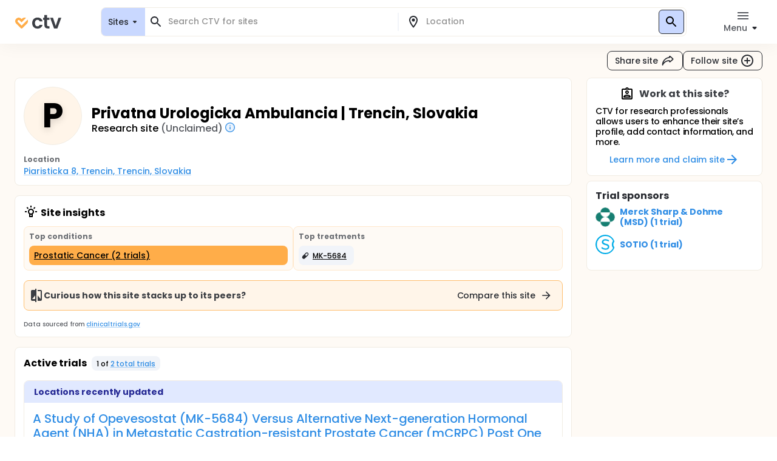

--- FILE ---
content_type: text/html; charset=utf-8
request_url: https://ctv.veeva.com/site/privatna-urologicka-ambulancia-trencin-slovakia
body_size: 52710
content:
<!DOCTYPE html><html lang="en"><head><meta charSet="utf-8"/><meta name="viewport" content="minimum-scale=1, initial-scale=1, width=device-width"/><meta property="og:type" content="website"/><meta property="og:site_name" content="ctv.veeva.com"/><meta property="og:image:type" content="image/png"/><meta property="og:image:alt" content="ctv.veeva.com"/><meta property="og:image:width" content="1200"/><meta property="og:image:height" content="630"/><meta name="twitter:card" content="summary_large_image"/><title>Privatna Urologicka Ambulancia | Trencin, Slovakia</title><meta property="og:title" content="Privatna Urologicka Ambulancia | Trencin, Slovakia"/><meta name="description" content="Clinical trial profile for the research site Privatna Urologicka Ambulancia | Trencin, Slovakia, including active clinical trial listings, conditions researched by this site, and site capabilities."/><meta property="og:description" content="Clinical trial profile for the research site Privatna Urologicka Ambulancia | Trencin, Slovakia, including active clinical trial listings, conditions researched by this site, and site capabilities."/><link rel="canonical" href="https://ctv.veeva.com/site/privatna-urologicka-ambulancia-trencin-slovakia"/><meta property="og:image" content="https://ctv.veeva.com/assets/OpenGraph_Department_or_Org_page_01.png"/><script type="application/ld+json">{"@context":"https://schema.org","@type":"Organization","name":"Privatna Urologicka Ambulancia | Trencin, Slovakia","alternateName":"Privatna Urologicka Ambulancia","address":{"@type":"PostalAddress","streetAddress":"Piaristicka 8","addressLocality":"Trencin","addressCountry":"Slovakia","addressRegion":"Trencin","postalCode":"91101"}}</script><meta name="next-head-count" content="16"/><meta name="theme-color" content="#fff"/><link rel="stylesheet" href="/css/poppins.css"/><style>
              #__next {
                overflow: hidden
              }
            </style><noscript data-n-css=""></noscript><script defer="" nomodule="" src="/_next/static/chunks/polyfills-42372ed130431b0a.js"></script><script defer="" src="/_next/static/chunks/188-e11fba624af72ee9.js"></script><script defer="" src="/_next/static/chunks/7741.389d251d8f779542.js"></script><script defer="" src="/_next/static/chunks/44-992ad57f015bdeff.js"></script><script defer="" src="/_next/static/chunks/9313.ccdf867a17f57d99.js"></script><script src="/_next/static/chunks/webpack-65f1aa614801382c.js" defer=""></script><script src="/_next/static/chunks/framework-e870101fc41e289f.js" defer=""></script><script src="/_next/static/chunks/main-55e8a09f8d5cceae.js" defer=""></script><script src="/_next/static/chunks/pages/_app-1ac747a8542038ac.js" defer=""></script><script src="/_next/static/chunks/9021-4feaeaa4419de442.js" defer=""></script><script src="/_next/static/chunks/1038-3d8849d4b116df1a.js" defer=""></script><script src="/_next/static/chunks/3838-a69b629bd72f3418.js" defer=""></script><script src="/_next/static/chunks/11-22d45776ffc9bf33.js" defer=""></script><script src="/_next/static/chunks/7056-a7da926b9c212c13.js" defer=""></script><script src="/_next/static/chunks/2046-1c3e981b2c7be81f.js" defer=""></script><script src="/_next/static/chunks/2136-2d5e6c3bf5d13fb2.js" defer=""></script><script src="/_next/static/chunks/pages/site/%5BsiteSlug%5D-c8f646a811100ae8.js" defer=""></script><script src="/_next/static/D-HPlKqbGTQEikq6QiNlt/_buildManifest.js" defer=""></script><script src="/_next/static/D-HPlKqbGTQEikq6QiNlt/_ssgManifest.js" defer=""></script><style id="jss-server-side">.jss3 {
  transform: none;
}
.jss4 {
  background: #FFFFFF;
  box-shadow: inset 0 0 0 1px #F1ECE3;
  border-radius: 8px;
}
.jss5 {
  background: #fff;
}
.jss6 {
  color: #272A30;
}
.jss6.Mui-focused {
  background-color: #D9DCE1 !important;
}
.jss6[aria-selected="true"] {
  background-color: #D9DCE1 !important;
}
.jss7 {
  color: #272A30;
}
.jss7.Mui-focused {
  background-color: #D9DCE1 !important;
}
.jss7[aria-selected="true"] {
  background-color: #D9DCE1 !important;
}
.jss8 {
  margin-left: 4px;
}
.jss9 {
  padding: 14px !important;
}
@media (min-height: 190px) and (max-height: 600px) {
  .jss10 {
    max-height: 60vh;
  }
}
  .jss11 {
    padding-right: 6px !important;
  }
  .jss12 {
    display: none;
  }
  .jss2 {
    top: 0;
    left: 0;
    right: 0;
    display: flex;
    z-index: 1100;
    position: fixed;
    box-shadow: 0px 0px 32px rgba(0, 0, 0, 0.06);
    align-items: center;
  }
  .jss1 {
    position: relative;
    min-height: 100vh;
    background-color: #FEFAF5;
  }
  .jss14 {
    display: flex;
    position: relative;
    justify-content: left;
  }
  .jss15 {
    color: #6B6E73;
    width: 64px;
    border: 4px solid #fff;
    height: 64px;
    background-color: #F1F4F9;
  }
  .jss15 .MuiSvgIcon-root {
    font-size: 2.5rem;
  }
@media (min-width:960px) {
  .jss15 {
    width: 96px;
    border: 4px solid #fff;
    height: 96px;
    font-size: 3.5rem;
  }
  .jss15 .MuiSvgIcon-root {
    font-size: 3.5rem;
  }
}
  .jss16 {
    color: #6B6E73;
    width: 32px;
    border: 4px solid #fff;
    height: 32px;
    background-color: #F1F4F9;
  }
  .jss16 .MuiSvgIcon-root {
    font-size: 2rem;
  }
@media (min-width:960px) {
  .jss16 {
    width: 48px;
    border: 4px solid #fff;
    height: 48px;
    font-size: 2.5rem;
  }
  .jss16 .MuiSvgIcon-root {
    font-size: 2.5rem;
  }
}
  .jss17 {
    width: 100%;
    bottom: 0;
    margin-top: -50px;
    text-align: center;
    padding-top: 32px;
    padding-bottom: 16px;
    background-color: transparent;
    background-image: linear-gradient(to bottom, rgba(255,255,255,0) 0%, rgba(255,255,255,1) 70%);
  }
  .jss17 a {
    text-decoration: none;
  }
  .jss18 {
    cursor: default;
    pointer-events: none;
  }
  .jss19 {
    height: 32px;
    display: -webkit-box;
    overflow: hidden;
    text-overflow: ellipsis;
    -webkit-box-orient: vertical;
    -webkit-line-clamp: 2;
  }
  .jss20 {
    top: 0;
    left: 0;
    color: #fff;
    width: 96px;
    border: 4px solid #fff;
    cursor: pointer;
    height: 96px;
    display: flex;
    opacity: 0;
    position: absolute;
    align-items: center;
    border-radius: 50%;
    justify-content: center;
  }
@media (min-width:960px) {
  .jss20 {
    width: 96px;
    border: 4px solid #fff;
    height: 96px;
  }
}
  .jss20:hover {
    opacity: 1;
    background-color: rgba(0,0,0,.6);
  }
  .jss21 {
    position: relative;
  }
  .jss21 .MuiCardContent-root {
    padding-bottom: 0;
  }
  .jss22 {
    display: flex;
    flex-grow: 1;
    flex-direction: column;
  }
  .jss22 .cardLink {
    color: inherit;
    display: flex;
    flex-grow: 1;
    text-decoration: none;
  }
  .jss23 .MuiCardContent-root {
    display: block;
  }
  .jss24 {
    color: #6B6E73;
    width: 24px;
    height: 24px;
    margin-right: 8px;
    background-color: #F1F4F9;
  }
  .jss24 .MuiSvgIcon-root {
    font-size: 1rem;
  }
  .jss25 {
    display: flex;
    padding: 3px 6px;
    align-items: center;
    border-radius: 8px;
    flex-direction: row;
  }
  .jss25 svg {
    width: 0.75em;
    height: 0.75em;
  }</style></head><body><div id="__next"><style data-emotion="css-global 1kss717">html{-webkit-font-smoothing:antialiased;-moz-osx-font-smoothing:grayscale;box-sizing:border-box;-webkit-text-size-adjust:100%;}*,*::before,*::after{box-sizing:inherit;}strong,b{font-weight:700;}body{margin:0;color:#000;font-weight:500;font-size:0.875rem;line-height:1.285714;letter-spacing:-0.03px;font-family:"Poppins","Helvetica","Arial",sans-serif;background-color:#fff;}@media print{body{background-color:#fff;}}body::backdrop{background-color:#fff;}html{-moz-text-size-adjust:none;-webkit-text-size-adjust:none;-webkit-text-size-adjust:none;-moz-text-size-adjust:none;-ms-text-size-adjust:none;text-size-adjust:none;}body{font-size:0.875rem;line-height:1.285714;background-color:#fff;color:#272A30;}.MuiChip-root.indicator{background-color:#6FCF97;font-size:0.876rem;line-height:1.428571;color:#fff;font-weight:bold;}.MuiChip-root.colorErrorMain{color:#DC5252;}.MuiChip-root.colorErrorMain[class*="MuiChip-outlined"]{border-color:#DC5252;}.MuiChip-root.colorErrorMain[class*="MuiChip-outlined"] .MuiSvgIcon-root{color:#DC5252;}.MuiChip-root.filled,.MuiChip-filled{color:#000000;background:#FFAD49;cursor:pointer;font-weight:500;border:1px solid #272A30;}.MuiChip-root.filled .MuiSvgIcon-root,.MuiChip-filled .MuiSvgIcon-root{color:#000000;font-size:16px;}.MuiChip-root.filled:hover,.MuiChip-filled:hover{background:#FFBE6E;border:1px solid #3B3E43;}.MuiChip-root.filled:focus,.MuiChip-filled:focus{background:#FF9A20;border:1px solid #16181D;}.MuiChip-root.filled.lilac,.MuiChip-filled.lilac{border:none;background:#F1EAFF;}.MuiChip-root.filled.purple,.MuiChip-filled.purple{border:none;background:#242894;color:#fff;font-weight:700;}.MuiChip-root.filled.purple .MuiSvgIcon-root,.MuiChip-filled.purple .MuiSvgIcon-root{color:#fff;}.MuiChip-root.filled.siteBlue,.MuiChip-filled.siteBlue{border:none;background:#0A1F57;color:#fff;}.MuiChip-root.filled.siteBlue .MuiSvgIcon-root,.MuiChip-filled.siteBlue .MuiSvgIcon-root{color:#fff;}.MuiChip-root.filled.siteBlue:hover,.MuiChip-filled.siteBlue:hover{background:#1d3982;}.MuiChip-colorSecondary.filled,.MuiChip-colorSecondary.MuiChip-filled{color:#fff;background:linear-gradient(135deg, #2D9CDB 0%, #2F8DE5 100%);cursor:pointer;}.MuiChip-colorSecondary.filled .MuiSvgIcon-root,.MuiChip-colorSecondary.MuiChip-filled .MuiSvgIcon-root{color:#000000;}.MuiChip-colorSecondary.filled:hover,.MuiChip-colorSecondary.MuiChip-filled:hover{background:linear-gradient(135deg, #41B7FA 0%, #4F98FA 100%);}.MuiChip-colorSecondary.filled:focus,.MuiChip-colorSecondary.MuiChip-filled:focus{background:linear-gradient(135deg, #2D9CDB 0%, #2F8DE5 100%);}.MuiChip-colorInfo.filled,.MuiChip-colorInfo.MuiChip-filled{color:#000000;background:#F1F4F9;border:none;cursor:pointer;font-weight:500;}.MuiChip-colorInfo.filled .MuiSvgIcon-root,.MuiChip-colorInfo.MuiChip-filled .MuiSvgIcon-root{color:#000000;}.MuiChip-colorInfo.filled:hover,.MuiChip-colorInfo.MuiChip-filled:hover{background:#F1F4F9;border:none;color:#3B3E43;}.MuiChip-colorInfo.filled:focus,.MuiChip-colorInfo.MuiChip-filled:focus{background:#D9DCE1;border:none;}.MuiChip-colorWarning.filled,.MuiChip-colorWarning.MuiChip-filled{color:#000000;background:#FFF5E9;font-weight:500;border:none;cursor:pointer;}.MuiChip-colorWarning.filled .MuiSvgIcon-root,.MuiChip-colorWarning.MuiChip-filled .MuiSvgIcon-root{color:#000000;}.MuiChip-colorWarning.filled:hover,.MuiChip-colorWarning.MuiChip-filled:hover{background:#FEFAF5;border:none;}.MuiChip-colorWarning.filled:focus,.MuiChip-colorWarning.MuiChip-filled:focus{background:#F1ECE3;border:none;}.MuiChip-colorError.MuiChip-filled{background:#FFC7C7!important;border:none;}.MuiChip-colorSuccess.filled,.MuiChip-colorSuccess.MuiChip-filled{color:#000000;background:#EAF7D5;font-weight:500;border:none;cursor:pointer;}.MuiChip-colorSuccess.filled .MuiSvgIcon-root,.MuiChip-colorSuccess.MuiChip-filled .MuiSvgIcon-root{color:#000000;}.muicc-colorbox-hsvgradient>div{border-radius:8px;overflow:hidden;}.ColorPicker-MuiSlider-rail{border-radius:8px!important;}.ColorPicker-MuiSlider-thumb{background-color:transparent!important;border:2px solid #fff;}.muicc-colorinput-raw{margin-top:13px!important;}.muicc-colorbox-inputs{padding:5px 4px 8px 8px!important;}.muicc-colorbox-input{margin-top:0!important;}.muicc-colorinput-label{left:2px!important;}.muicc-colorbox-sliders{padding:0px 8px 0px 8px!important;}.muicc-colorbox-controls button{padding:4px 12px;background:#FFAD49;background-color:#FFAD49;color:#000000;font-weight:500;}.muicc-colorbox-controls button svg{fill:#000;}.muicc-colorbox-controls button:disabled svg{fill:#C1C4C9;}.muicc-colorbox-controls button:disabled{background:#F1F4F9;}.muicc-colorbox-controls button:hover{background:#FFBE6E;}.muicc-colorbox-controls button:active{background:#FF9A20;}.MuiPickersToolbar-root{background:#FFAD49;color:#000000;}.MuiPickersToolbar-root .MuiTypography-overline{color:#000000;}.MuiPickersToolbar-root .MuiPickersToolbar-penIconButton{display:none;}.PrivatePickersYear-root button.Mui-selected{background:#FFAD49;background-color:#FFAD49;}.PrivatePickersYear-root button.Mui-selected:hover{background-color:#FF9A20;}.PrivatePickersYear-root button.Mui-selected:focus{background-color:#FFAD49;}</style><style data-emotion="css q51j8b">@media (min-width:960px){.css-q51j8b{margin-right:calc(-1 * (100vw - 100%));overflow-x:hidden;}}</style><div class="MuiBox-root css-q51j8b"><div class="jss1 MuiBox-root css-0"><style data-emotion="css 1gonrs4">.css-1gonrs4{height:72px;}</style><div class="MuiBox-root css-1gonrs4"></div><style data-emotion="css 1ihts4g">.css-1ihts4g{background-color:white;height:72px;margin-bottom:24px;}@media (min-width:960px){.css-1ihts4g{margin-right:calc(-1 * (100vw - 100%));overflow-x:hidden;}}</style><div class="jss2 MuiBox-root css-1ihts4g"><style data-emotion="css 2jualf">.css-2jualf{width:100%;margin-left:auto;box-sizing:border-box;margin-right:auto;display:block;padding-left:16px;padding-right:16px;}@media (min-width:600px){.css-2jualf{padding-left:24px;padding-right:24px;}}@media (min-width:1280px){.css-2jualf{max-width:1280px;}}</style><div class="MuiContainer-root MuiContainer-maxWidthLg css-2jualf"><style data-emotion="css 70qvj9">.css-70qvj9{display:-webkit-box;display:-webkit-flex;display:-ms-flexbox;display:flex;-webkit-align-items:center;-webkit-box-align:center;-ms-flex-align:center;align-items:center;}</style><div class="MuiBox-root css-70qvj9"><style data-emotion="css 1fhgjcy">.css-1fhgjcy{margin-top:4px;}</style><div class="MuiBox-root css-1fhgjcy"><style data-emotion="css yatj8e">.css-yatj8e{-webkit-text-decoration:underline;text-decoration:underline;text-decoration-color:rgba(47, 141, 229, 0.4);}.css-yatj8e:hover{text-decoration-color:inherit;}.css-yatj8e:hover{color:#6FCDFF;}.css-yatj8e:active{color:#006EA9;}.css-yatj8e.MuiTypography-colorPrimary:hover{color:#FFBE6E;}.css-yatj8e.MuiTypography-colorPrimary:active{color:#FF9A20;}</style><style data-emotion="css 1wbxw30">.css-1wbxw30{margin:0;font:inherit;color:#2F8DE5;-webkit-text-decoration:underline;text-decoration:underline;text-decoration-color:rgba(47, 141, 229, 0.4);}.css-1wbxw30:hover{text-decoration-color:inherit;}.css-1wbxw30:hover{color:#6FCDFF;}.css-1wbxw30:active{color:#006EA9;}.css-1wbxw30.MuiTypography-colorPrimary:hover{color:#FFBE6E;}.css-1wbxw30.MuiTypography-colorPrimary:active{color:#FF9A20;}</style><a class="MuiTypography-root MuiTypography-inherit MuiLink-root MuiLink-underlineAlways css-1wbxw30" href="/"><style data-emotion="css u1oaus">@media (min-width:960px){.css-u1oaus{display:none;}}</style><div class="PrivateHiddenCss-root PrivateHiddenCss-mdUp css-u1oaus"><svg width="27" height="24" viewBox="0 0 27 24" fill="none" xmlns="http://www.w3.org/2000/svg"><title>ClinicalTrials.Veeva</title><path fill-rule="evenodd" clip-rule="evenodd" d="M13.9659 17.1177L6.50842 9.66024C6.50212 9.65342 6.48965 9.63972 6.4722 9.61959C6.42926 9.57003 6.3596 9.48552 6.27883 9.37245C6.11064 9.13698 5.93143 8.8295 5.81996 8.49509C5.71179 8.17058 5.68251 7.86973 5.73989 7.58286C5.79374 7.31357 5.95535 6.89282 6.493 6.35518C7.03064 5.81754 7.45139 5.65593 7.72068 5.60207C8.00755 5.54469 8.3084 5.57397 8.63291 5.68214C8.96732 5.79361 9.2748 5.97282 9.51027 6.14101C9.62334 6.22178 9.70785 6.29144 9.7574 6.33439C9.77754 6.35184 9.79124 6.3643 9.79807 6.3706L12.2804 8.85291L13.9285 10.5011L22.8838 1.54586C22.3189 1.2504 21.7374 1.04563 21.146 0.92735C19.8718 0.672508 18.7156 0.851371 17.7913 1.15949C16.8768 1.46431 16.1436 1.90954 15.6505 2.26171C15.3994 2.44112 15.1977 2.60563 15.0521 2.73179C14.979 2.79514 14.9192 2.84959 14.8734 2.89239C14.8505 2.91381 14.8311 2.93238 14.8152 2.94778L14.794 2.96847L14.7854 2.97696L14.7816 2.98074L14.7798 2.9825C14.7789 2.98336 14.7781 2.98419 16.4636 4.66968L14.7781 2.98419L13.9659 3.79643L13.1536 2.98419L11.4681 4.66969C13.1536 2.98419 13.1528 2.98335 13.1519 2.98251L13.1502 2.98074L13.1464 2.97696L13.1378 2.96847L13.1166 2.94778C13.1007 2.93239 13.0812 2.91381 13.0583 2.89239C13.0126 2.84959 12.9527 2.79514 12.8797 2.73179C12.7341 2.60563 12.5324 2.44112 12.2812 2.26171C11.7882 1.90954 11.0549 1.46431 10.1405 1.15949C9.2161 0.85137 8.05994 0.672508 6.78573 0.92735C5.49394 1.18571 4.24952 1.85668 3.12201 2.98419C1.9945 4.11171 1.32353 5.35612 1.06517 6.64791C0.810326 7.92212 0.989188 9.07828 1.29731 10.0026C1.60213 10.9171 2.04735 11.6503 2.39952 12.1434C2.57894 12.3946 2.74344 12.5963 2.86961 12.7418C2.93296 12.8149 2.98741 12.8748 3.03021 12.9205C3.05163 12.9434 3.0702 12.9629 3.08559 12.9788L3.10629 13L3.11478 13.0086L3.11856 13.0123L3.12032 13.0141C3.12117 13.015 3.12201 13.0158 4.8075 11.3303L3.12201 13.0158L12.2804 22.1742C13.2112 23.105 14.7205 23.105 15.6514 22.1742L24.8097 13.0158L23.1283 11.3344C24.8097 13.0158 24.8106 13.015 24.8114 13.0141L24.8132 13.0123L24.817 13.0086L24.8255 13L24.8461 12.9788C24.8615 12.9629 24.8801 12.9434 24.9015 12.9205C24.9443 12.8748 24.9988 12.8149 25.0621 12.7418C25.1883 12.5963 25.3528 12.3946 25.5322 12.1434C25.8844 11.6503 26.3296 10.9171 26.6344 10.0026C26.9425 9.07828 27.1214 7.92212 26.8666 6.64791C26.7489 6.05957 26.5456 5.48106 26.2527 4.91894L15.652 15.5196L15.608 15.4756L13.9659 17.1177Z" fill="url(#paint0_linear)"></path><defs><linearGradient id="paint0_linear" x1="29.5817" y1="8.24381" x2="-1.89002" y2="8.4876" gradientUnits="userSpaceOnUse"><stop stop-color="#F99A1C"></stop><stop offset="1" stop-color="#FFB901"></stop></linearGradient></defs></svg></div><style data-emotion="css zcboko">@media (max-width:959.95px){.css-zcboko{display:none;}}</style><div class="PrivateHiddenCss-root PrivateHiddenCss-mdDown css-zcboko"><svg width="78" height="24" viewBox="0 0 78 24" fill="none" xmlns="http://www.w3.org/2000/svg"><path d="M11.5807 18.3077L5.52145 12.2485C5.51633 12.2429 5.50621 12.2318 5.49203 12.2154C5.45713 12.1752 5.40054 12.1065 5.33491 12.0146C5.19825 11.8233 5.05264 11.5735 4.96208 11.3018C4.87419 11.0381 4.85039 10.7936 4.89701 10.5606C4.94077 10.3418 5.07208 9.9999 5.50892 9.56306C5.94576 9.12622 6.28762 8.99491 6.50642 8.95115C6.73951 8.90453 6.98396 8.92832 7.24762 9.01621C7.51933 9.10678 7.76916 9.25239 7.96048 9.38905C8.05236 9.45467 8.12102 9.51127 8.16128 9.54617C8.17764 9.56034 8.18877 9.57047 8.19431 9.57559L11.5503 12.9316L18.8265 5.65539C18.3675 5.41535 17.8951 5.249 17.4146 5.1529C16.3793 4.94584 15.4399 5.09117 14.6889 5.34152C13.9459 5.58918 13.3501 5.95093 12.9495 6.23708C12.7454 6.38285 12.5815 6.51651 12.4633 6.61903C12.4039 6.6705 12.3553 6.71474 12.3181 6.74951C12.2995 6.76692 12.2837 6.78201 12.2708 6.79451L12.2535 6.81133L12.2466 6.81823L12.2435 6.8213L12.242 6.82273C12.242 6.82273 12.2407 6.8241 13.6101 8.19358L12.2407 6.8241L11.5807 7.48406L10.9207 6.8241L9.55127 8.19358C10.9207 6.8241 10.9194 6.82273 10.9194 6.82273L10.9179 6.8213L10.9148 6.81823L10.9079 6.81133L10.8906 6.79451C10.8777 6.78201 10.8619 6.76692 10.8433 6.74951C10.8061 6.71474 10.7575 6.6705 10.6981 6.61903C10.5799 6.51651 10.416 6.38285 10.2119 6.23708C9.81129 5.95093 9.21553 5.58918 8.47252 5.34152C7.72147 5.09116 6.78208 4.94584 5.74677 5.1529C4.69718 5.36282 3.68608 5.90799 2.76996 6.8241C1.85385 7.74022 1.30868 8.75131 1.09876 9.80091C0.891699 10.8362 1.03703 11.7756 1.28738 12.5267C1.53505 13.2697 1.8968 13.8654 2.18294 14.266C2.32871 14.4701 2.46238 14.634 2.56489 14.7523C2.61636 14.8117 2.6606 14.8603 2.69537 14.8975C2.71278 14.9161 2.72787 14.9319 2.74038 14.9448L2.75719 14.962L2.76409 14.969L2.76716 14.9721L2.76859 14.9735C2.76859 14.9735 2.76996 14.9749 4.13944 13.6054L2.76996 14.9749L10.2112 22.4161C10.9676 23.1725 12.1938 23.1725 12.9502 22.4161L20.3914 14.9749L19.022 13.6054C20.3914 14.9749 20.3928 14.9735 20.3928 14.9735L20.3942 14.9721L20.3973 14.969L20.4042 14.962L20.421 14.9448C20.4335 14.9319 20.4486 14.9161 20.466 14.8974C20.5008 14.8603 20.545 14.8117 20.5965 14.7523C20.699 14.634 20.8327 14.4701 20.9785 14.266C21.2646 13.8654 21.6264 13.2697 21.874 12.5267C22.1244 11.7756 22.2697 10.8362 22.0626 9.80091C21.967 9.32284 21.8019 8.85277 21.5638 8.39601L12.9506 17.0091L12.915 16.9734L11.5807 18.3077Z" fill="#FFAD49"></path><g opacity="0.9"><path d="M29 14.048C29 12.2133 29.3733 10.6133 30.12 9.248C30.8667 7.86134 31.9013 6.79467 33.224 6.048C34.5467 5.28 36.0613 4.896 37.768 4.896C39.9653 4.896 41.7787 5.45067 43.208 6.56C44.6587 7.648 45.6293 9.184 46.12 11.168H41.288C41.032 10.4 40.5947 9.80267 39.976 9.376C39.3787 8.928 38.632 8.704 37.736 8.704C36.456 8.704 35.4427 9.17334 34.696 10.112C33.9493 11.0293 33.576 12.3413 33.576 14.048C33.576 15.7333 33.9493 17.0453 34.696 17.984C35.4427 18.9013 36.456 19.36 37.736 19.36C39.5493 19.36 40.7333 18.5493 41.288 16.928H46.12C45.6293 18.848 44.6587 20.3733 43.208 21.504C41.7573 22.6347 39.944 23.2 37.768 23.2C36.0613 23.2 34.5467 22.8267 33.224 22.08C31.9013 21.312 30.8667 20.2453 30.12 18.88C29.3733 17.4933 29 15.8827 29 14.048Z" fill="#272A30"></path><path d="M53.618 8.864V17.44C53.618 18.0373 53.7567 18.4747 54.034 18.752C54.3327 19.008 54.8233 19.136 55.506 19.136H57.586V22.912H54.77C50.994 22.912 49.106 21.0773 49.106 17.408V8.864H46.994V5.184H49.106V0.800003H53.618V5.184H57.586V8.864H53.618Z" fill="#272A30"></path><path d="M67.8003 18.784L72.2803 5.184H77.0483L70.4883 22.912H65.0483L58.5203 5.184H63.3203L67.8003 18.784Z" fill="#272A30"></path></g></svg></div></a></div><style data-emotion="css ctiml4">.css-ctiml4{-webkit-box-flex:1;-webkit-flex-grow:1;-ms-flex-positive:1;flex-grow:1;margin-left:32px;margin-right:32px;display:-webkit-box;display:-webkit-flex;display:-ms-flexbox;display:flex;-webkit-box-pack:center;-ms-flex-pack:center;-webkit-justify-content:center;justify-content:center;-webkit-align-items:center;-webkit-box-align:center;-ms-flex-align:center;align-items:center;}</style><div class="MuiBox-root css-ctiml4"><style data-emotion="css 1dl1maa">.css-1dl1maa{-webkit-box-flex:1;-webkit-flex-grow:1;-ms-flex-positive:1;flex-grow:1;}@media (min-width:0px){.css-1dl1maa{margin-left:-16px;margin-right:-16px;}}@media (min-width:960px){.css-1dl1maa{margin-left:32px;margin-right:0px;}}</style><div class="MuiBox-root css-1dl1maa"><div class="PrivateHiddenCss-root PrivateHiddenCss-mdUp css-u1oaus"><style data-emotion="css bjkjjv">.css-bjkjjv{font-size:1rem;line-height:1.5;letter-spacing:-0.03px;text-transform:none;font-family:"Poppins","Helvetica","Arial",sans-serif;font-weight:500;min-width:64px;padding:6px 8px;border-radius:8px;-webkit-transition:background-color 250ms cubic-bezier(0.4, 0, 0.2, 1) 0ms,box-shadow 250ms cubic-bezier(0.4, 0, 0.2, 1) 0ms,border-color 250ms cubic-bezier(0.4, 0, 0.2, 1) 0ms,color 250ms cubic-bezier(0.4, 0, 0.2, 1) 0ms;transition:background-color 250ms cubic-bezier(0.4, 0, 0.2, 1) 0ms,box-shadow 250ms cubic-bezier(0.4, 0, 0.2, 1) 0ms,border-color 250ms cubic-bezier(0.4, 0, 0.2, 1) 0ms,color 250ms cubic-bezier(0.4, 0, 0.2, 1) 0ms;color:inherit;border-color:currentColor;color:#272A30;box-shadow:none;padding:4px 12px;background-color:transparent;-webkit-transition:none;transition:none;font-weight:500;font-size:0.875rem;line-height:1.285714;padding:7px 12px;height:32px;display:-webkit-box;display:-webkit-flex;display:-ms-flexbox;display:flex;-webkit-flex-direction:row;-ms-flex-direction:row;flex-direction:row;padding:4px 8px 2px;background:#C9D8FF;border:1px solid #D9DCE1;border-radius:8px;width:100%;height:100%;}.css-bjkjjv:hover{-webkit-text-decoration:none;text-decoration:none;background-color:rgba(0, 0, 0, 0.04);}@media (hover: none){.css-bjkjjv:hover{background-color:transparent;}}.css-bjkjjv.Mui-disabled{color:#C1C4C9;}.css-bjkjjv svg{fill:#272A30;}.css-bjkjjv:disabled svg{fill:#C1C4C9;}@media (hover: hover){.css-bjkjjv:hover{background-color:none;color:#575A60;}}.css-bjkjjv:active{background-color:none;color:#000000;}@media (hover: hover){.css-bjkjjv:hover{background-color:transparent;}.css-bjkjjv:hover svg{fill:#575A60;}}.css-bjkjjv:disabled{background-color:transparent!important;}.css-bjkjjv p{min-height:18px;white-space:nowrap;overflow:hidden;text-overflow:ellipsis;display:block;max-width:65vw;text-align:start;}.css-bjkjjv p{max-width:60vw;}@media (min-width: 460px){.css-bjkjjv p{max-width:100%;}}</style><style data-emotion="css 151lr9f">.css-151lr9f{display:-webkit-inline-box;display:-webkit-inline-flex;display:-ms-inline-flexbox;display:inline-flex;-webkit-align-items:center;-webkit-box-align:center;-ms-flex-align:center;align-items:center;-webkit-box-pack:center;-ms-flex-pack:center;-webkit-justify-content:center;justify-content:center;position:relative;box-sizing:border-box;-webkit-tap-highlight-color:transparent;background-color:transparent;outline:0;border:0;margin:0;border-radius:0;padding:0;cursor:pointer;-webkit-user-select:none;-moz-user-select:none;-ms-user-select:none;user-select:none;vertical-align:middle;-moz-appearance:none;-webkit-appearance:none;-webkit-text-decoration:none;text-decoration:none;color:inherit;font-size:1rem;line-height:1.5;letter-spacing:-0.03px;text-transform:none;font-family:"Poppins","Helvetica","Arial",sans-serif;font-weight:500;min-width:64px;padding:6px 8px;border-radius:8px;-webkit-transition:background-color 250ms cubic-bezier(0.4, 0, 0.2, 1) 0ms,box-shadow 250ms cubic-bezier(0.4, 0, 0.2, 1) 0ms,border-color 250ms cubic-bezier(0.4, 0, 0.2, 1) 0ms,color 250ms cubic-bezier(0.4, 0, 0.2, 1) 0ms;transition:background-color 250ms cubic-bezier(0.4, 0, 0.2, 1) 0ms,box-shadow 250ms cubic-bezier(0.4, 0, 0.2, 1) 0ms,border-color 250ms cubic-bezier(0.4, 0, 0.2, 1) 0ms,color 250ms cubic-bezier(0.4, 0, 0.2, 1) 0ms;color:inherit;border-color:currentColor;color:#272A30;box-shadow:none;padding:4px 12px;background-color:transparent;-webkit-transition:none;transition:none;font-weight:500;font-size:0.875rem;line-height:1.285714;padding:7px 12px;height:32px;display:-webkit-box;display:-webkit-flex;display:-ms-flexbox;display:flex;-webkit-flex-direction:row;-ms-flex-direction:row;flex-direction:row;padding:4px 8px 2px;background:#C9D8FF;border:1px solid #D9DCE1;border-radius:8px;width:100%;height:100%;}.css-151lr9f::-moz-focus-inner{border-style:none;}.css-151lr9f.Mui-disabled{pointer-events:none;cursor:default;}@media print{.css-151lr9f{-webkit-print-color-adjust:exact;color-adjust:exact;}}.css-151lr9f:hover{-webkit-text-decoration:none;text-decoration:none;background-color:rgba(0, 0, 0, 0.04);}@media (hover: none){.css-151lr9f:hover{background-color:transparent;}}.css-151lr9f.Mui-disabled{color:#C1C4C9;}.css-151lr9f svg{fill:#272A30;}.css-151lr9f:disabled svg{fill:#C1C4C9;}@media (hover: hover){.css-151lr9f:hover{background-color:none;color:#575A60;}}.css-151lr9f:active{background-color:none;color:#000000;}@media (hover: hover){.css-151lr9f:hover{background-color:transparent;}.css-151lr9f:hover svg{fill:#575A60;}}.css-151lr9f:disabled{background-color:transparent!important;}.css-151lr9f p{min-height:18px;white-space:nowrap;overflow:hidden;text-overflow:ellipsis;display:block;max-width:65vw;text-align:start;}.css-151lr9f p{max-width:60vw;}@media (min-width: 460px){.css-151lr9f p{max-width:100%;}}</style><button class="MuiButtonBase-root MuiButton-root MuiButton-text MuiButton-textInherit MuiButton-sizeMedium MuiButton-textSizeMedium MuiButton-colorInherit MuiButton-root MuiButton-text MuiButton-textInherit MuiButton-sizeMedium MuiButton-textSizeMedium MuiButton-colorInherit css-151lr9f" tabindex="0" type="button"><style data-emotion="css 1kdy0wu">.css-1kdy0wu{display:-webkit-box;display:-webkit-flex;display:-ms-flexbox;display:flex;-webkit-flex:1;-ms-flex:1;flex:1;-webkit-flex-direction:column;-ms-flex-direction:column;flex-direction:column;}</style><div class="MuiBox-root css-1kdy0wu"><style data-emotion="css 1x4p18z">.css-1x4p18z{margin:0;font-weight:500;font-size:0.875rem;line-height:1.285714;letter-spacing:-0.03px;font-family:"Poppins","Helvetica","Arial",sans-serif;}</style><p class="MuiTypography-root MuiTypography-body1 css-1x4p18z" style="color:#272A30">Search CTV for sites</p><style data-emotion="css 1qsm9xv">.css-1qsm9xv{margin:0;font-weight:500;font-size:0.75rem;line-height:1.333333;letter-spacing:-0.03px;font-family:"Poppins","Helvetica","Arial",sans-serif;}</style><p class="MuiTypography-root MuiTypography-body2 css-1qsm9xv" style="color:#575A60">Enter a location</p></div><style data-emotion="css pt151d">.css-pt151d{display:inherit;margin-right:-4px;margin-left:8px;}.css-pt151d>*:nth-of-type(1){font-size:20px;}</style><span class="MuiButton-icon MuiButton-endIcon MuiButton-iconSizeMedium css-pt151d"><style data-emotion="css tmvyjz">.css-tmvyjz{-webkit-user-select:none;-moz-user-select:none;-ms-user-select:none;user-select:none;width:1em;height:1em;display:inline-block;fill:currentColor;-webkit-flex-shrink:0;-ms-flex-negative:0;flex-shrink:0;-webkit-transition:fill 200ms cubic-bezier(0.4, 0, 0.2, 1) 0ms;transition:fill 200ms cubic-bezier(0.4, 0, 0.2, 1) 0ms;font-size:2.1875rem;font-size:1.875rem;}</style><svg class="MuiSvgIcon-root MuiSvgIcon-fontSizeLarge css-tmvyjz" focusable="false" aria-hidden="true" viewBox="0 0 24 24" data-testid="SearchRoundedIcon"><path d="M15.5 14h-.79l-.28-.27c1.2-1.4 1.82-3.31 1.48-5.34-.47-2.78-2.79-5-5.59-5.34-4.23-.52-7.79 3.04-7.27 7.27.34 2.8 2.56 5.12 5.34 5.59 2.03.34 3.94-.28 5.34-1.48l.27.28v.79l4.25 4.25c.41.41 1.08.41 1.49 0 .41-.41.41-1.08 0-1.49zm-6 0C7.01 14 5 11.99 5 9.5S7.01 5 9.5 5 14 7.01 14 9.5 11.99 14 9.5 14"></path></svg></span></button></div><div class="PrivateHiddenCss-root PrivateHiddenCss-mdDown css-zcboko"><style data-emotion="css 18199nf">.css-18199nf{background-color:#fff;border:1px solid #F1ECE3;border-radius:8px;width:100%;padding:0 8px;-webkit-align-self:center;-ms-flex-item-align:center;align-self:center;}.css-18199nf .MuiInputBase-root::before{border-bottom:none!important;}.css-18199nf .MuiInputBase-root::after{border-bottom:none!important;}.css-18199nf .MuiDivider-root{border-width:1px;max-width:1px;height:30px;}@media (min-width:0px){.css-18199nf .MuiDivider-root{width:100%;max-width:100%;height:1px;}}@media (min-width:960px){.css-18199nf .MuiDivider-root{height:30px;}}</style><div class="MuiBox-root css-18199nf"><form><style data-emotion="css vqa82k">.css-vqa82k{display:-webkit-box;display:-webkit-flex;display:-ms-flexbox;display:flex;}@media (min-width:0px){.css-vqa82k{-webkit-flex-direction:column;-ms-flex-direction:column;flex-direction:column;}}@media (min-width:960px){.css-vqa82k{-webkit-flex-direction:row;-ms-flex-direction:row;flex-direction:row;}}</style><div class="MuiBox-root css-vqa82k"><div class="MuiBox-root css-0"><style data-emotion="css 1wq4u4z">.css-1wq4u4z{display:-webkit-box;display:-webkit-flex;display:-ms-flexbox;display:flex;height:100%;-webkit-align-self:center;-ms-flex-item-align:center;align-self:center;-webkit-align-items:center;-webkit-box-align:center;-ms-flex-align:center;align-items:center;}@media (min-width:0px){.css-1wq4u4z{background-color:#C9D8FF;width:100%;border-radius:8px;margin-top:12px;}}@media (min-width:960px){.css-1wq4u4z{width:72px;border-radius:0;margin-top:inherit;border-top-left-radius:7px;border-bottom-left-radius:7px;margin-left:-8px;padding-top:7px;padding-bottom:7px;}}.css-1wq4u4z:hover{background-color:#D3E0FF;}</style><div class="MuiBox-root css-1wq4u4z"><style data-emotion="css 101grkx">.css-101grkx{font-size:1rem;line-height:1.5;letter-spacing:-0.03px;text-transform:none;font-family:"Poppins","Helvetica","Arial",sans-serif;font-weight:500;min-width:64px;padding:6px 8px;border-radius:8px;-webkit-transition:background-color 250ms cubic-bezier(0.4, 0, 0.2, 1) 0ms,box-shadow 250ms cubic-bezier(0.4, 0, 0.2, 1) 0ms,border-color 250ms cubic-bezier(0.4, 0, 0.2, 1) 0ms,color 250ms cubic-bezier(0.4, 0, 0.2, 1) 0ms;transition:background-color 250ms cubic-bezier(0.4, 0, 0.2, 1) 0ms,box-shadow 250ms cubic-bezier(0.4, 0, 0.2, 1) 0ms,border-color 250ms cubic-bezier(0.4, 0, 0.2, 1) 0ms,color 250ms cubic-bezier(0.4, 0, 0.2, 1) 0ms;color:inherit;border-color:currentColor;color:#272A30;box-shadow:none;padding:4px 12px;background-color:transparent;-webkit-transition:none;transition:none;font-weight:500;font-size:0.875rem;line-height:1.285714;padding:7px 12px;height:32px;width:inherit;}.css-101grkx:hover{-webkit-text-decoration:none;text-decoration:none;background-color:rgba(0, 0, 0, 0.04);}@media (hover: none){.css-101grkx:hover{background-color:transparent;}}.css-101grkx.Mui-disabled{color:#C1C4C9;}.css-101grkx svg{fill:#272A30;}.css-101grkx:disabled svg{fill:#C1C4C9;}@media (hover: hover){.css-101grkx:hover{background-color:none;color:#575A60;}}.css-101grkx:active{background-color:none;color:#000000;}@media (hover: hover){.css-101grkx:hover{background-color:transparent;}.css-101grkx:hover svg{fill:#575A60;}}.css-101grkx:disabled{background-color:transparent!important;}</style><style data-emotion="css 12xkhge">.css-12xkhge{display:-webkit-inline-box;display:-webkit-inline-flex;display:-ms-inline-flexbox;display:inline-flex;-webkit-align-items:center;-webkit-box-align:center;-ms-flex-align:center;align-items:center;-webkit-box-pack:center;-ms-flex-pack:center;-webkit-justify-content:center;justify-content:center;position:relative;box-sizing:border-box;-webkit-tap-highlight-color:transparent;background-color:transparent;outline:0;border:0;margin:0;border-radius:0;padding:0;cursor:pointer;-webkit-user-select:none;-moz-user-select:none;-ms-user-select:none;user-select:none;vertical-align:middle;-moz-appearance:none;-webkit-appearance:none;-webkit-text-decoration:none;text-decoration:none;color:inherit;font-size:1rem;line-height:1.5;letter-spacing:-0.03px;text-transform:none;font-family:"Poppins","Helvetica","Arial",sans-serif;font-weight:500;min-width:64px;padding:6px 8px;border-radius:8px;-webkit-transition:background-color 250ms cubic-bezier(0.4, 0, 0.2, 1) 0ms,box-shadow 250ms cubic-bezier(0.4, 0, 0.2, 1) 0ms,border-color 250ms cubic-bezier(0.4, 0, 0.2, 1) 0ms,color 250ms cubic-bezier(0.4, 0, 0.2, 1) 0ms;transition:background-color 250ms cubic-bezier(0.4, 0, 0.2, 1) 0ms,box-shadow 250ms cubic-bezier(0.4, 0, 0.2, 1) 0ms,border-color 250ms cubic-bezier(0.4, 0, 0.2, 1) 0ms,color 250ms cubic-bezier(0.4, 0, 0.2, 1) 0ms;color:inherit;border-color:currentColor;color:#272A30;box-shadow:none;padding:4px 12px;background-color:transparent;-webkit-transition:none;transition:none;font-weight:500;font-size:0.875rem;line-height:1.285714;padding:7px 12px;height:32px;width:inherit;}.css-12xkhge::-moz-focus-inner{border-style:none;}.css-12xkhge.Mui-disabled{pointer-events:none;cursor:default;}@media print{.css-12xkhge{-webkit-print-color-adjust:exact;color-adjust:exact;}}.css-12xkhge:hover{-webkit-text-decoration:none;text-decoration:none;background-color:rgba(0, 0, 0, 0.04);}@media (hover: none){.css-12xkhge:hover{background-color:transparent;}}.css-12xkhge.Mui-disabled{color:#C1C4C9;}.css-12xkhge svg{fill:#272A30;}.css-12xkhge:disabled svg{fill:#C1C4C9;}@media (hover: hover){.css-12xkhge:hover{background-color:none;color:#575A60;}}.css-12xkhge:active{background-color:none;color:#000000;}@media (hover: hover){.css-12xkhge:hover{background-color:transparent;}.css-12xkhge:hover svg{fill:#575A60;}}.css-12xkhge:disabled{background-color:transparent!important;}</style><button class="MuiButtonBase-root MuiButton-root MuiButton-text MuiButton-textInherit MuiButton-sizeMedium MuiButton-textSizeMedium MuiButton-colorInherit MuiButton-root MuiButton-text MuiButton-textInherit MuiButton-sizeMedium MuiButton-textSizeMedium MuiButton-colorInherit css-12xkhge" tabindex="0" type="button"><div class="PrivateHiddenCss-root PrivateHiddenCss-mdUp css-u1oaus">Search for <!-- -->sites</div><span style="text-transform:capitalize"><div class="PrivateHiddenCss-root PrivateHiddenCss-mdDown css-zcboko">sites</div></span><span class="MuiButton-icon MuiButton-endIcon MuiButton-iconSizeMedium css-pt151d"><style data-emotion="css 1qrn4u4">.css-1qrn4u4{-webkit-user-select:none;-moz-user-select:none;-ms-user-select:none;user-select:none;width:1em;height:1em;display:inline-block;fill:currentColor;-webkit-flex-shrink:0;-ms-flex-negative:0;flex-shrink:0;-webkit-transition:fill 200ms cubic-bezier(0.4, 0, 0.2, 1) 0ms;transition:fill 200ms cubic-bezier(0.4, 0, 0.2, 1) 0ms;font-size:1.5rem;margin-left:-8px;}</style><svg class="MuiSvgIcon-root MuiSvgIcon-fontSizeMedium css-1qrn4u4" focusable="false" aria-hidden="true" viewBox="0 0 24 24" data-testid="ArrowDropDownRoundedIcon"><path d="m8.71 11.71 2.59 2.59c.39.39 1.02.39 1.41 0l2.59-2.59c.63-.63.18-1.71-.71-1.71H9.41c-.89 0-1.33 1.08-.7 1.71"></path></svg></span></button></div></div><style data-emotion="css i9gxme">.css-i9gxme{-webkit-box-flex:1;-webkit-flex-grow:1;-ms-flex-positive:1;flex-grow:1;}</style><div class="MuiBox-root css-i9gxme"><style data-emotion="css 58yyag">.css-58yyag.Mui-focused .MuiAutocomplete-clearIndicator{visibility:visible;}@media (pointer: fine){.css-58yyag:hover .MuiAutocomplete-clearIndicator{visibility:visible;}}.css-58yyag .MuiAutocomplete-tag{margin:3px;max-width:calc(100% - 6px);}.css-58yyag .MuiAutocomplete-inputRoot{-webkit-box-flex-wrap:wrap;-webkit-flex-wrap:wrap;-ms-flex-wrap:wrap;flex-wrap:wrap;}.MuiAutocomplete-hasPopupIcon.css-58yyag .MuiAutocomplete-inputRoot,.MuiAutocomplete-hasClearIcon.css-58yyag .MuiAutocomplete-inputRoot{padding-right:30px;}.MuiAutocomplete-hasPopupIcon.MuiAutocomplete-hasClearIcon.css-58yyag .MuiAutocomplete-inputRoot{padding-right:56px;}.css-58yyag .MuiAutocomplete-inputRoot .MuiAutocomplete-input{width:0;min-width:30px;}.css-58yyag .MuiInput-root{padding-bottom:1px;}.css-58yyag .MuiInput-root .MuiInput-input{padding:4px 4px 4px 0px;}.css-58yyag .MuiInput-root.MuiInputBase-sizeSmall .MuiInput-input{padding:2px 4px 3px 0;}.css-58yyag .MuiOutlinedInput-root{padding:9px;}.MuiAutocomplete-hasPopupIcon.css-58yyag .MuiOutlinedInput-root,.MuiAutocomplete-hasClearIcon.css-58yyag .MuiOutlinedInput-root{padding-right:39px;}.MuiAutocomplete-hasPopupIcon.MuiAutocomplete-hasClearIcon.css-58yyag .MuiOutlinedInput-root{padding-right:65px;}.css-58yyag .MuiOutlinedInput-root .MuiAutocomplete-input{padding:7.5px 4px 7.5px 5px;}.css-58yyag .MuiOutlinedInput-root .MuiAutocomplete-endAdornment{right:9px;}.css-58yyag .MuiOutlinedInput-root.MuiInputBase-sizeSmall{padding-top:6px;padding-bottom:6px;padding-left:6px;}.css-58yyag .MuiOutlinedInput-root.MuiInputBase-sizeSmall .MuiAutocomplete-input{padding:2.5px 4px 2.5px 8px;}.css-58yyag .MuiFilledInput-root{padding-top:19px;padding-left:8px;}.MuiAutocomplete-hasPopupIcon.css-58yyag .MuiFilledInput-root,.MuiAutocomplete-hasClearIcon.css-58yyag .MuiFilledInput-root{padding-right:39px;}.MuiAutocomplete-hasPopupIcon.MuiAutocomplete-hasClearIcon.css-58yyag .MuiFilledInput-root{padding-right:65px;}.css-58yyag .MuiFilledInput-root .MuiFilledInput-input{padding:7px 4px;}.css-58yyag .MuiFilledInput-root .MuiAutocomplete-endAdornment{right:9px;}.css-58yyag .MuiFilledInput-root.MuiInputBase-sizeSmall{padding-bottom:1px;}.css-58yyag .MuiFilledInput-root.MuiInputBase-sizeSmall .MuiFilledInput-input{padding:2.5px 4px;}.css-58yyag .MuiInputBase-hiddenLabel{padding-top:8px;}.css-58yyag .MuiFilledInput-root.MuiInputBase-hiddenLabel{padding-top:0;padding-bottom:0;}.css-58yyag .MuiFilledInput-root.MuiInputBase-hiddenLabel .MuiAutocomplete-input{padding-top:16px;padding-bottom:17px;}.css-58yyag .MuiFilledInput-root.MuiInputBase-hiddenLabel.MuiInputBase-sizeSmall .MuiAutocomplete-input{padding-top:8px;padding-bottom:9px;}.css-58yyag .MuiAutocomplete-input{-webkit-box-flex:1;-webkit-flex-grow:1;-ms-flex-positive:1;flex-grow:1;text-overflow:ellipsis;opacity:1;}.css-58yyag .MuiAutocomplete-inputRoot{padding-top:0px!important;padding-bottom:0px!important;}.css-58yyag .MuiAutocomplete-input{padding-top:8.5px!important;padding-bottom:8.5px!important;}.css-58yyag .MuiFormControl-root{margin-top:4px;}</style><div class="MuiAutocomplete-root css-58yyag"><style data-emotion="css n20f8f">.css-n20f8f .MuiInput-input{padding-right:20px!important;}</style><style data-emotion="css 1nkacxr">.css-1nkacxr{display:-webkit-inline-box;display:-webkit-inline-flex;display:-ms-inline-flexbox;display:inline-flex;-webkit-flex-direction:column;-ms-flex-direction:column;flex-direction:column;position:relative;min-width:0;padding:0;margin:0;border:0;vertical-align:top;margin-top:8px;margin-bottom:4px;width:100%;}.css-1nkacxr .MuiInput-input{padding-right:20px!important;}</style><div class="MuiFormControl-root MuiFormControl-marginDense MuiFormControl-fullWidth MuiTextField-root css-1nkacxr"><style data-emotion="css-global 1prfaxn">@-webkit-keyframes mui-auto-fill{from{display:block;}}@keyframes mui-auto-fill{from{display:block;}}@-webkit-keyframes mui-auto-fill-cancel{from{display:block;}}@keyframes mui-auto-fill-cancel{from{display:block;}}</style><style data-emotion="css 1wcwj6s">.css-1wcwj6s{font-weight:500;font-size:0.875rem;line-height:1.4375em;letter-spacing:-0.03px;font-family:"Poppins","Helvetica","Arial",sans-serif;color:#000;box-sizing:border-box;position:relative;cursor:text;display:-webkit-inline-box;display:-webkit-inline-flex;display:-ms-inline-flexbox;display:inline-flex;-webkit-align-items:center;-webkit-box-align:center;-ms-flex-align:center;align-items:center;width:100%;position:relative;}.css-1wcwj6s.Mui-disabled{color:#C1C4C9;cursor:default;}@media (max-width:599.95px){.css-1wcwj6s{font-size:1rem;}}.css-1wcwj6s.Mui-disabled{-webkit-text-fill-color:#C1C4C9;}label+.css-1wcwj6s{margin-top:16px;}.css-1wcwj6s::after{border-bottom:2px solid #FFAD49;left:0;bottom:0;content:"";position:absolute;right:0;-webkit-transform:scaleX(0);-moz-transform:scaleX(0);-ms-transform:scaleX(0);transform:scaleX(0);-webkit-transition:-webkit-transform 200ms cubic-bezier(0.0, 0, 0.2, 1) 0ms;transition:transform 200ms cubic-bezier(0.0, 0, 0.2, 1) 0ms;pointer-events:none;}.css-1wcwj6s.Mui-focused:after{-webkit-transform:scaleX(1) translateX(0);-moz-transform:scaleX(1) translateX(0);-ms-transform:scaleX(1) translateX(0);transform:scaleX(1) translateX(0);}.css-1wcwj6s.Mui-error::before,.css-1wcwj6s.Mui-error::after{border-bottom-color:#DC5252;}.css-1wcwj6s::before{border-bottom:1px solid rgba(0, 0, 0, 0.42);left:0;bottom:0;content:"\00a0";position:absolute;right:0;-webkit-transition:border-bottom-color 200ms cubic-bezier(0.4, 0, 0.2, 1) 0ms;transition:border-bottom-color 200ms cubic-bezier(0.4, 0, 0.2, 1) 0ms;pointer-events:none;}.css-1wcwj6s:hover:not(.Mui-disabled, .Mui-error):before{border-bottom:2px solid #000;}@media (hover: none){.css-1wcwj6s:hover:not(.Mui-disabled, .Mui-error):before{border-bottom:1px solid rgba(0, 0, 0, 0.42);}}.css-1wcwj6s.Mui-disabled:before{border-bottom-style:dotted;}</style><div class="MuiInputBase-root MuiInput-root MuiInput-underline MuiInputBase-colorPrimary MuiInputBase-fullWidth MuiInputBase-formControl MuiInputBase-sizeSmall MuiInputBase-adornedStart MuiAutocomplete-inputRoot jss11 css-1wcwj6s"><style data-emotion="css 10dohqv">.css-10dohqv{-webkit-user-select:none;-moz-user-select:none;-ms-user-select:none;user-select:none;width:1em;height:1em;display:inline-block;fill:currentColor;-webkit-flex-shrink:0;-ms-flex-negative:0;flex-shrink:0;-webkit-transition:fill 200ms cubic-bezier(0.4, 0, 0.2, 1) 0ms;transition:fill 200ms cubic-bezier(0.4, 0, 0.2, 1) 0ms;font-size:1.5rem;}</style><svg class="MuiSvgIcon-root MuiSvgIcon-fontSizeMedium css-10dohqv" focusable="false" aria-hidden="true" viewBox="0 0 24 24" data-testid="SearchRoundedIcon" style="color:#272A30;margin-right:8px;margin-left:6px"><path d="M15.5 14h-.79l-.28-.27c1.2-1.4 1.82-3.31 1.48-5.34-.47-2.78-2.79-5-5.59-5.34-4.23-.52-7.79 3.04-7.27 7.27.34 2.8 2.56 5.12 5.34 5.59 2.03.34 3.94-.28 5.34-1.48l.27.28v.79l4.25 4.25c.41.41 1.08.41 1.49 0 .41-.41.41-1.08 0-1.49zm-6 0C7.01 14 5 11.99 5 9.5S7.01 5 9.5 5 14 7.01 14 9.5 11.99 14 9.5 14"></path></svg><style data-emotion="css 1ixs607">.css-1ixs607{font:inherit;letter-spacing:inherit;color:currentColor;padding:4px 0 5px;border:0;box-sizing:content-box;background:none;height:1.4375em;margin:0;-webkit-tap-highlight-color:transparent;display:block;min-width:0;width:100%;-webkit-animation-name:mui-auto-fill-cancel;animation-name:mui-auto-fill-cancel;-webkit-animation-duration:10ms;animation-duration:10ms;padding-top:1px;}.css-1ixs607::-webkit-input-placeholder{color:currentColor;opacity:0.42;-webkit-transition:opacity 200ms cubic-bezier(0.4, 0, 0.2, 1) 0ms;transition:opacity 200ms cubic-bezier(0.4, 0, 0.2, 1) 0ms;}.css-1ixs607::-moz-placeholder{color:currentColor;opacity:0.42;-webkit-transition:opacity 200ms cubic-bezier(0.4, 0, 0.2, 1) 0ms;transition:opacity 200ms cubic-bezier(0.4, 0, 0.2, 1) 0ms;}.css-1ixs607:-ms-input-placeholder{color:currentColor;opacity:0.42;-webkit-transition:opacity 200ms cubic-bezier(0.4, 0, 0.2, 1) 0ms;transition:opacity 200ms cubic-bezier(0.4, 0, 0.2, 1) 0ms;}.css-1ixs607::-ms-input-placeholder{color:currentColor;opacity:0.42;-webkit-transition:opacity 200ms cubic-bezier(0.4, 0, 0.2, 1) 0ms;transition:opacity 200ms cubic-bezier(0.4, 0, 0.2, 1) 0ms;}.css-1ixs607:focus{outline:0;}.css-1ixs607:invalid{box-shadow:none;}.css-1ixs607::-webkit-search-decoration{-webkit-appearance:none;}label[data-shrink=false]+.MuiInputBase-formControl .css-1ixs607::-webkit-input-placeholder{opacity:0!important;}label[data-shrink=false]+.MuiInputBase-formControl .css-1ixs607::-moz-placeholder{opacity:0!important;}label[data-shrink=false]+.MuiInputBase-formControl .css-1ixs607:-ms-input-placeholder{opacity:0!important;}label[data-shrink=false]+.MuiInputBase-formControl .css-1ixs607::-ms-input-placeholder{opacity:0!important;}label[data-shrink=false]+.MuiInputBase-formControl .css-1ixs607:focus::-webkit-input-placeholder{opacity:0.42;}label[data-shrink=false]+.MuiInputBase-formControl .css-1ixs607:focus::-moz-placeholder{opacity:0.42;}label[data-shrink=false]+.MuiInputBase-formControl .css-1ixs607:focus:-ms-input-placeholder{opacity:0.42;}label[data-shrink=false]+.MuiInputBase-formControl .css-1ixs607:focus::-ms-input-placeholder{opacity:0.42;}.css-1ixs607.Mui-disabled{opacity:1;-webkit-text-fill-color:#C1C4C9;}.css-1ixs607:-webkit-autofill{-webkit-animation-duration:5000s;animation-duration:5000s;-webkit-animation-name:mui-auto-fill;animation-name:mui-auto-fill;}</style><input aria-invalid="false" autoComplete="off" id="txt-conditions" placeholder="Search CTV for sites" type="text" class="MuiInputBase-input MuiInput-input MuiInputBase-inputSizeSmall MuiInputBase-inputAdornedStart MuiAutocomplete-input MuiAutocomplete-inputFocused css-1ixs607" aria-autocomplete="list" aria-expanded="false" autoCapitalize="none" spellcheck="false" role="combobox" value=""/></div></div></div></div><style data-emotion="css ansq8k">.css-ansq8k{display:-webkit-box;display:-webkit-flex;display:-ms-flexbox;display:flex;-webkit-align-items:center;-webkit-box-align:center;-ms-flex-align:center;align-items:center;-webkit-box-pack:end;-ms-flex-pack:end;-webkit-justify-content:flex-end;justify-content:flex-end;padding-left:8px;padding-right:8px;}</style><div class="MuiBox-root css-ansq8k"><style data-emotion="css 1c412x5">.css-1c412x5{margin:0;-webkit-flex-shrink:0;-ms-flex-negative:0;flex-shrink:0;border-width:0;border-style:solid;border-color:#F1F4F9;border-bottom-width:thin;}</style><hr class="MuiDivider-root MuiDivider-fullWidth css-1c412x5"/></div><div class="MuiBox-root css-i9gxme"><div class="MuiAutocomplete-root MuiAutocomplete-hasPopupIcon css-58yyag"><style data-emotion="css twdmtu">.css-twdmtu{display:-webkit-inline-box;display:-webkit-inline-flex;display:-ms-inline-flexbox;display:inline-flex;-webkit-flex-direction:column;-ms-flex-direction:column;flex-direction:column;position:relative;min-width:0;padding:0;margin:0;border:0;vertical-align:top;margin-top:8px;margin-bottom:4px;width:100%;}</style><div class="MuiFormControl-root MuiFormControl-marginDense MuiFormControl-fullWidth MuiTextField-root css-twdmtu"><style data-emotion="css-global 1prfaxn">@-webkit-keyframes mui-auto-fill{from{display:block;}}@keyframes mui-auto-fill{from{display:block;}}@-webkit-keyframes mui-auto-fill-cancel{from{display:block;}}@keyframes mui-auto-fill-cancel{from{display:block;}}</style><div class="MuiInputBase-root MuiInput-root MuiInput-underline MuiInputBase-colorPrimary MuiInputBase-fullWidth MuiInputBase-formControl MuiInputBase-sizeSmall MuiInputBase-adornedStart MuiInputBase-adornedEnd MuiAutocomplete-inputRoot jss11 css-1wcwj6s"><svg class="MuiSvgIcon-root MuiSvgIcon-fontSizeMedium css-10dohqv" focusable="false" aria-hidden="true" viewBox="0 0 24 24" data-testid="LocationOnOutlinedIcon" style="color:#272A30;margin-right:9px;margin-left:4px"><path d="M12 2C8.13 2 5 5.13 5 9c0 5.25 7 13 7 13s7-7.75 7-13c0-3.87-3.13-7-7-7M7 9c0-2.76 2.24-5 5-5s5 2.24 5 5c0 2.88-2.88 7.19-5 9.88C9.92 16.21 7 11.85 7 9"></path><circle cx="12" cy="9" r="2.5"></circle></svg><input aria-invalid="false" autoComplete="off" id="txt-near" placeholder="Location" type="text" class="MuiInputBase-input MuiInput-input MuiInputBase-inputSizeSmall MuiInputBase-inputAdornedStart MuiInputBase-inputAdornedEnd MuiAutocomplete-input MuiAutocomplete-inputFocused css-1ixs607" aria-autocomplete="list" aria-expanded="false" autoCapitalize="none" spellcheck="false" role="combobox" value=""/><style data-emotion="css 1ymy5jc">.css-1ymy5jc{margin-right:4px;margin-bottom:8px;width:20px;height:20px;}</style><div class="MuiBox-root css-1ymy5jc"></div></div></div></div></div><div class="PrivateHiddenCss-root PrivateHiddenCss-mdUp css-u1oaus"><style data-emotion="css 1o7iyvk">.css-1o7iyvk{display:-webkit-box;display:-webkit-flex;display:-ms-flexbox;display:flex;-webkit-flex-direction:column;-ms-flex-direction:column;flex-direction:column;-webkit-flex:1;-ms-flex:1;flex:1;margin-top:8px;}</style><div class="MuiBox-root css-1o7iyvk"><style data-emotion="css 1ttvn6q">.css-1ttvn6q{font-size:0.9375rem;line-height:1.5;letter-spacing:-0.03px;text-transform:none;font-family:"Poppins","Helvetica","Arial",sans-serif;font-weight:500;min-width:64px;padding:8px 22px;border-radius:8px;-webkit-transition:background-color 250ms cubic-bezier(0.4, 0, 0.2, 1) 0ms,box-shadow 250ms cubic-bezier(0.4, 0, 0.2, 1) 0ms,border-color 250ms cubic-bezier(0.4, 0, 0.2, 1) 0ms,color 250ms cubic-bezier(0.4, 0, 0.2, 1) 0ms;transition:background-color 250ms cubic-bezier(0.4, 0, 0.2, 1) 0ms,box-shadow 250ms cubic-bezier(0.4, 0, 0.2, 1) 0ms,border-color 250ms cubic-bezier(0.4, 0, 0.2, 1) 0ms,color 250ms cubic-bezier(0.4, 0, 0.2, 1) 0ms;color:#fff;background-color:#FFAD49;box-shadow:0px 0px 4px rgba(0, 0, 0, 0.12);color:#272A30;box-shadow:none;padding:4px 12px;background-color:transparent;-webkit-transition:none;transition:none;background-color:#FFFFFF;box-shadow:none;background:#FFAD49;background-color:#FFAD49;border:1px solid #272A30;padding:18px 16px;font-size:1rem;line-height:1.25;font-weight:700;background-color:#C9D8FF;color:#272A30;font-weight:700;padding-top:16px;padding-bottom:16px;margin-bottom:12px;}.css-1ttvn6q:hover{-webkit-text-decoration:none;text-decoration:none;background-color:#FF9A20;box-shadow:0px 0px 8px rgba(0, 0, 0, 0.12);}@media (hover: none){.css-1ttvn6q:hover{background-color:#FFAD49;}}.css-1ttvn6q:active{box-shadow:0px 0px 16px rgba(0, 0, 0, 0.12);}.css-1ttvn6q.Mui-focusVisible{box-shadow:0px 0px 12px rgba(0, 0, 0, 0.12);}.css-1ttvn6q.Mui-disabled{color:#C1C4C9;box-shadow:0px 0px 0px rgba(0, 0, 0, 0.12);background-color:#F1F4F9;}.css-1ttvn6q svg{fill:#272A30;}.css-1ttvn6q:disabled svg{fill:#C1C4C9;}@media (hover: hover){.css-1ttvn6q:hover{background-color:none;color:#575A60;}}.css-1ttvn6q:active{background-color:none;color:#000000;}@media (hover: hover){.css-1ttvn6q:hover{box-shadow:none;}}.css-1ttvn6q:active{box-shadow:none;}.css-1ttvn6q.Mui-focusVisible{box-shadow:none;}.css-1ttvn6q svg{fill:#2D9CDB;}.css-1ttvn6q.medium-large{height:40px;font-weight:bold;}.css-1ttvn6q:disabled{background:#F1F4F9;border-color:#F1ECE3;}@media (hover: hover){.css-1ttvn6q:hover{background:#FFBE6E;}.css-1ttvn6q:hover svg{fill:#575A60;}}.css-1ttvn6q:active{background:#FF9A20;}.css-1ttvn6q svg{fill:#000000;}.css-1ttvn6q:hover{background-color:#D3E0FF;}</style><style data-emotion="css 1tmbx24">.css-1tmbx24{display:-webkit-inline-box;display:-webkit-inline-flex;display:-ms-inline-flexbox;display:inline-flex;-webkit-align-items:center;-webkit-box-align:center;-ms-flex-align:center;align-items:center;-webkit-box-pack:center;-ms-flex-pack:center;-webkit-justify-content:center;justify-content:center;position:relative;box-sizing:border-box;-webkit-tap-highlight-color:transparent;background-color:transparent;outline:0;border:0;margin:0;border-radius:0;padding:0;cursor:pointer;-webkit-user-select:none;-moz-user-select:none;-ms-user-select:none;user-select:none;vertical-align:middle;-moz-appearance:none;-webkit-appearance:none;-webkit-text-decoration:none;text-decoration:none;color:inherit;font-size:0.9375rem;line-height:1.5;letter-spacing:-0.03px;text-transform:none;font-family:"Poppins","Helvetica","Arial",sans-serif;font-weight:500;min-width:64px;padding:8px 22px;border-radius:8px;-webkit-transition:background-color 250ms cubic-bezier(0.4, 0, 0.2, 1) 0ms,box-shadow 250ms cubic-bezier(0.4, 0, 0.2, 1) 0ms,border-color 250ms cubic-bezier(0.4, 0, 0.2, 1) 0ms,color 250ms cubic-bezier(0.4, 0, 0.2, 1) 0ms;transition:background-color 250ms cubic-bezier(0.4, 0, 0.2, 1) 0ms,box-shadow 250ms cubic-bezier(0.4, 0, 0.2, 1) 0ms,border-color 250ms cubic-bezier(0.4, 0, 0.2, 1) 0ms,color 250ms cubic-bezier(0.4, 0, 0.2, 1) 0ms;color:#fff;background-color:#FFAD49;box-shadow:0px 0px 4px rgba(0, 0, 0, 0.12);color:#272A30;box-shadow:none;padding:4px 12px;background-color:transparent;-webkit-transition:none;transition:none;background-color:#FFFFFF;box-shadow:none;background:#FFAD49;background-color:#FFAD49;border:1px solid #272A30;padding:18px 16px;font-size:1rem;line-height:1.25;font-weight:700;background-color:#C9D8FF;color:#272A30;font-weight:700;padding-top:16px;padding-bottom:16px;margin-bottom:12px;}.css-1tmbx24::-moz-focus-inner{border-style:none;}.css-1tmbx24.Mui-disabled{pointer-events:none;cursor:default;}@media print{.css-1tmbx24{-webkit-print-color-adjust:exact;color-adjust:exact;}}.css-1tmbx24:hover{-webkit-text-decoration:none;text-decoration:none;background-color:#FF9A20;box-shadow:0px 0px 8px rgba(0, 0, 0, 0.12);}@media (hover: none){.css-1tmbx24:hover{background-color:#FFAD49;}}.css-1tmbx24:active{box-shadow:0px 0px 16px rgba(0, 0, 0, 0.12);}.css-1tmbx24.Mui-focusVisible{box-shadow:0px 0px 12px rgba(0, 0, 0, 0.12);}.css-1tmbx24.Mui-disabled{color:#C1C4C9;box-shadow:0px 0px 0px rgba(0, 0, 0, 0.12);background-color:#F1F4F9;}.css-1tmbx24 svg{fill:#272A30;}.css-1tmbx24:disabled svg{fill:#C1C4C9;}@media (hover: hover){.css-1tmbx24:hover{background-color:none;color:#575A60;}}.css-1tmbx24:active{background-color:none;color:#000000;}@media (hover: hover){.css-1tmbx24:hover{box-shadow:none;}}.css-1tmbx24:active{box-shadow:none;}.css-1tmbx24.Mui-focusVisible{box-shadow:none;}.css-1tmbx24 svg{fill:#2D9CDB;}.css-1tmbx24.medium-large{height:40px;font-weight:bold;}.css-1tmbx24:disabled{background:#F1F4F9;border-color:#F1ECE3;}@media (hover: hover){.css-1tmbx24:hover{background:#FFBE6E;}.css-1tmbx24:hover svg{fill:#575A60;}}.css-1tmbx24:active{background:#FF9A20;}.css-1tmbx24 svg{fill:#000000;}.css-1tmbx24:hover{background-color:#D3E0FF;}</style><button class="MuiButtonBase-root MuiButton-root MuiButton-contained MuiButton-containedPrimary MuiButton-sizeLarge MuiButton-containedSizeLarge MuiButton-colorPrimary MuiButton-root MuiButton-contained MuiButton-containedPrimary MuiButton-sizeLarge MuiButton-containedSizeLarge MuiButton-colorPrimary css-1tmbx24" tabindex="0" type="submit">Find research sites</button><style data-emotion="css mohee1">.css-mohee1{font-size:1rem;line-height:1.5;letter-spacing:-0.03px;text-transform:none;font-family:"Poppins","Helvetica","Arial",sans-serif;font-weight:500;min-width:64px;padding:6px 8px;border-radius:8px;-webkit-transition:background-color 250ms cubic-bezier(0.4, 0, 0.2, 1) 0ms,box-shadow 250ms cubic-bezier(0.4, 0, 0.2, 1) 0ms,border-color 250ms cubic-bezier(0.4, 0, 0.2, 1) 0ms,color 250ms cubic-bezier(0.4, 0, 0.2, 1) 0ms;transition:background-color 250ms cubic-bezier(0.4, 0, 0.2, 1) 0ms,box-shadow 250ms cubic-bezier(0.4, 0, 0.2, 1) 0ms,border-color 250ms cubic-bezier(0.4, 0, 0.2, 1) 0ms,color 250ms cubic-bezier(0.4, 0, 0.2, 1) 0ms;color:#2F8DE5;color:#272A30;box-shadow:none;padding:4px 12px;background-color:transparent;-webkit-transition:none;transition:none;font-weight:500;background-color:transparent;color:#2F8DE5;font-size:0.875rem;line-height:1.285714;padding:7px 12px;height:32px;margin-bottom:12px;}.css-mohee1:hover{-webkit-text-decoration:none;text-decoration:none;background-color:rgba(47, 141, 229, 0.04);}@media (hover: none){.css-mohee1:hover{background-color:transparent;}}.css-mohee1.Mui-disabled{color:#C1C4C9;}.css-mohee1 svg{fill:#272A30;}.css-mohee1:disabled svg{fill:#C1C4C9;}@media (hover: hover){.css-mohee1:hover{background-color:none;color:#575A60;}}.css-mohee1:active{background-color:none;color:#000000;}@media (hover: hover){.css-mohee1:hover{background-color:transparent;}.css-mohee1:hover svg{fill:#575A60;}}.css-mohee1:disabled{background-color:transparent!important;}@media (hover: hover){.css-mohee1:hover{background-color:transparent;color:#49A7FA;}.css-mohee1:hover svg{fill:#49A7FA;}}.css-mohee1:active{color:#1F74C4;}.css-mohee1:active svg{fill:#1F74C4;}.css-mohee1 svg{fill:#2F8DE5;}</style><style data-emotion="css 1elc78o">.css-1elc78o{display:-webkit-inline-box;display:-webkit-inline-flex;display:-ms-inline-flexbox;display:inline-flex;-webkit-align-items:center;-webkit-box-align:center;-ms-flex-align:center;align-items:center;-webkit-box-pack:center;-ms-flex-pack:center;-webkit-justify-content:center;justify-content:center;position:relative;box-sizing:border-box;-webkit-tap-highlight-color:transparent;background-color:transparent;outline:0;border:0;margin:0;border-radius:0;padding:0;cursor:pointer;-webkit-user-select:none;-moz-user-select:none;-ms-user-select:none;user-select:none;vertical-align:middle;-moz-appearance:none;-webkit-appearance:none;-webkit-text-decoration:none;text-decoration:none;color:inherit;font-size:1rem;line-height:1.5;letter-spacing:-0.03px;text-transform:none;font-family:"Poppins","Helvetica","Arial",sans-serif;font-weight:500;min-width:64px;padding:6px 8px;border-radius:8px;-webkit-transition:background-color 250ms cubic-bezier(0.4, 0, 0.2, 1) 0ms,box-shadow 250ms cubic-bezier(0.4, 0, 0.2, 1) 0ms,border-color 250ms cubic-bezier(0.4, 0, 0.2, 1) 0ms,color 250ms cubic-bezier(0.4, 0, 0.2, 1) 0ms;transition:background-color 250ms cubic-bezier(0.4, 0, 0.2, 1) 0ms,box-shadow 250ms cubic-bezier(0.4, 0, 0.2, 1) 0ms,border-color 250ms cubic-bezier(0.4, 0, 0.2, 1) 0ms,color 250ms cubic-bezier(0.4, 0, 0.2, 1) 0ms;color:#2F8DE5;color:#272A30;box-shadow:none;padding:4px 12px;background-color:transparent;-webkit-transition:none;transition:none;font-weight:500;background-color:transparent;color:#2F8DE5;font-size:0.875rem;line-height:1.285714;padding:7px 12px;height:32px;margin-bottom:12px;}.css-1elc78o::-moz-focus-inner{border-style:none;}.css-1elc78o.Mui-disabled{pointer-events:none;cursor:default;}@media print{.css-1elc78o{-webkit-print-color-adjust:exact;color-adjust:exact;}}.css-1elc78o:hover{-webkit-text-decoration:none;text-decoration:none;background-color:rgba(47, 141, 229, 0.04);}@media (hover: none){.css-1elc78o:hover{background-color:transparent;}}.css-1elc78o.Mui-disabled{color:#C1C4C9;}.css-1elc78o svg{fill:#272A30;}.css-1elc78o:disabled svg{fill:#C1C4C9;}@media (hover: hover){.css-1elc78o:hover{background-color:none;color:#575A60;}}.css-1elc78o:active{background-color:none;color:#000000;}@media (hover: hover){.css-1elc78o:hover{background-color:transparent;}.css-1elc78o:hover svg{fill:#575A60;}}.css-1elc78o:disabled{background-color:transparent!important;}@media (hover: hover){.css-1elc78o:hover{background-color:transparent;color:#49A7FA;}.css-1elc78o:hover svg{fill:#49A7FA;}}.css-1elc78o:active{color:#1F74C4;}.css-1elc78o:active svg{fill:#1F74C4;}.css-1elc78o svg{fill:#2F8DE5;}</style><button class="MuiButtonBase-root MuiButton-root MuiButton-text MuiButton-textInfo MuiButton-sizeMedium MuiButton-textSizeMedium MuiButton-colorInfo MuiButton-root MuiButton-text MuiButton-textInfo MuiButton-sizeMedium MuiButton-textSizeMedium MuiButton-colorInfo css-1elc78o" tabindex="0" type="button">Close</button></div></div><div class="PrivateHiddenCss-root PrivateHiddenCss-mdDown css-zcboko"><style data-emotion="css 1b5p3gn">.css-1b5p3gn{box-sizing:border-box;margin:0;-webkit-flex-direction:row;-ms-flex-direction:row;flex-direction:row;height:100%;}</style><div class="MuiGrid-root MuiGrid-item MuiGrid-grid-xs-12 MuiGrid-grid-md-2 MuiGrid-grid-lg-1 css-1b5p3gn"><style data-emotion="css 1ith4xl">.css-1ith4xl{display:-webkit-box;display:-webkit-flex;display:-ms-flexbox;display:flex;-webkit-box-pack:end;-ms-flex-pack:end;-webkit-justify-content:flex-end;justify-content:flex-end;-webkit-align-items:center;-webkit-box-align:center;-ms-flex-align:center;align-items:center;height:100%;}</style><div class="MuiBox-root css-1ith4xl"><style data-emotion="css 15b001q">.css-15b001q{font-size:1rem;line-height:1.5;letter-spacing:-0.03px;text-transform:none;font-family:"Poppins","Helvetica","Arial",sans-serif;font-weight:500;min-width:64px;padding:6px 16px;border-radius:8px;-webkit-transition:background-color 250ms cubic-bezier(0.4, 0, 0.2, 1) 0ms,box-shadow 250ms cubic-bezier(0.4, 0, 0.2, 1) 0ms,border-color 250ms cubic-bezier(0.4, 0, 0.2, 1) 0ms,color 250ms cubic-bezier(0.4, 0, 0.2, 1) 0ms;transition:background-color 250ms cubic-bezier(0.4, 0, 0.2, 1) 0ms,box-shadow 250ms cubic-bezier(0.4, 0, 0.2, 1) 0ms,border-color 250ms cubic-bezier(0.4, 0, 0.2, 1) 0ms,color 250ms cubic-bezier(0.4, 0, 0.2, 1) 0ms;color:#fff;background-color:#FFAD49;box-shadow:0px 0px 4px rgba(0, 0, 0, 0.12);color:#272A30;box-shadow:none;padding:4px 12px;background-color:transparent;-webkit-transition:none;transition:none;background-color:#FFFFFF;box-shadow:none;background:#FFAD49;background-color:#FFAD49;border:1px solid #272A30;font-size:0.875rem;line-height:1.285714;padding:7px 12px;height:32px;background-color:#C9D8FF;padding:19px 8px;min-width:0;position:relative;right:-5px;border-radius:6px;}.css-15b001q:hover{-webkit-text-decoration:none;text-decoration:none;background-color:#FF9A20;box-shadow:0px 0px 8px rgba(0, 0, 0, 0.12);}@media (hover: none){.css-15b001q:hover{background-color:#FFAD49;}}.css-15b001q:active{box-shadow:0px 0px 16px rgba(0, 0, 0, 0.12);}.css-15b001q.Mui-focusVisible{box-shadow:0px 0px 12px rgba(0, 0, 0, 0.12);}.css-15b001q.Mui-disabled{color:#C1C4C9;box-shadow:0px 0px 0px rgba(0, 0, 0, 0.12);background-color:#F1F4F9;}.css-15b001q svg{fill:#272A30;}.css-15b001q:disabled svg{fill:#C1C4C9;}@media (hover: hover){.css-15b001q:hover{background-color:none;color:#575A60;}}.css-15b001q:active{background-color:none;color:#000000;}@media (hover: hover){.css-15b001q:hover{box-shadow:none;}}.css-15b001q:active{box-shadow:none;}.css-15b001q.Mui-focusVisible{box-shadow:none;}.css-15b001q svg{fill:#2D9CDB;}.css-15b001q.medium-large{height:40px;font-weight:bold;}.css-15b001q:disabled{background:#F1F4F9;border-color:#F1ECE3;}@media (hover: hover){.css-15b001q:hover{background:#FFBE6E;}.css-15b001q:hover svg{fill:#575A60;}}.css-15b001q:active{background:#FF9A20;}.css-15b001q svg{fill:#000000;}.css-15b001q:hover{background-color:#D3E0FF;}</style><style data-emotion="css 18vd8is">.css-18vd8is{display:-webkit-inline-box;display:-webkit-inline-flex;display:-ms-inline-flexbox;display:inline-flex;-webkit-align-items:center;-webkit-box-align:center;-ms-flex-align:center;align-items:center;-webkit-box-pack:center;-ms-flex-pack:center;-webkit-justify-content:center;justify-content:center;position:relative;box-sizing:border-box;-webkit-tap-highlight-color:transparent;background-color:transparent;outline:0;border:0;margin:0;border-radius:0;padding:0;cursor:pointer;-webkit-user-select:none;-moz-user-select:none;-ms-user-select:none;user-select:none;vertical-align:middle;-moz-appearance:none;-webkit-appearance:none;-webkit-text-decoration:none;text-decoration:none;color:inherit;font-size:1rem;line-height:1.5;letter-spacing:-0.03px;text-transform:none;font-family:"Poppins","Helvetica","Arial",sans-serif;font-weight:500;min-width:64px;padding:6px 16px;border-radius:8px;-webkit-transition:background-color 250ms cubic-bezier(0.4, 0, 0.2, 1) 0ms,box-shadow 250ms cubic-bezier(0.4, 0, 0.2, 1) 0ms,border-color 250ms cubic-bezier(0.4, 0, 0.2, 1) 0ms,color 250ms cubic-bezier(0.4, 0, 0.2, 1) 0ms;transition:background-color 250ms cubic-bezier(0.4, 0, 0.2, 1) 0ms,box-shadow 250ms cubic-bezier(0.4, 0, 0.2, 1) 0ms,border-color 250ms cubic-bezier(0.4, 0, 0.2, 1) 0ms,color 250ms cubic-bezier(0.4, 0, 0.2, 1) 0ms;color:#fff;background-color:#FFAD49;box-shadow:0px 0px 4px rgba(0, 0, 0, 0.12);color:#272A30;box-shadow:none;padding:4px 12px;background-color:transparent;-webkit-transition:none;transition:none;background-color:#FFFFFF;box-shadow:none;background:#FFAD49;background-color:#FFAD49;border:1px solid #272A30;font-size:0.875rem;line-height:1.285714;padding:7px 12px;height:32px;background-color:#C9D8FF;padding:19px 8px;min-width:0;position:relative;right:-5px;border-radius:6px;}.css-18vd8is::-moz-focus-inner{border-style:none;}.css-18vd8is.Mui-disabled{pointer-events:none;cursor:default;}@media print{.css-18vd8is{-webkit-print-color-adjust:exact;color-adjust:exact;}}.css-18vd8is:hover{-webkit-text-decoration:none;text-decoration:none;background-color:#FF9A20;box-shadow:0px 0px 8px rgba(0, 0, 0, 0.12);}@media (hover: none){.css-18vd8is:hover{background-color:#FFAD49;}}.css-18vd8is:active{box-shadow:0px 0px 16px rgba(0, 0, 0, 0.12);}.css-18vd8is.Mui-focusVisible{box-shadow:0px 0px 12px rgba(0, 0, 0, 0.12);}.css-18vd8is.Mui-disabled{color:#C1C4C9;box-shadow:0px 0px 0px rgba(0, 0, 0, 0.12);background-color:#F1F4F9;}.css-18vd8is svg{fill:#272A30;}.css-18vd8is:disabled svg{fill:#C1C4C9;}@media (hover: hover){.css-18vd8is:hover{background-color:none;color:#575A60;}}.css-18vd8is:active{background-color:none;color:#000000;}@media (hover: hover){.css-18vd8is:hover{box-shadow:none;}}.css-18vd8is:active{box-shadow:none;}.css-18vd8is.Mui-focusVisible{box-shadow:none;}.css-18vd8is svg{fill:#2D9CDB;}.css-18vd8is.medium-large{height:40px;font-weight:bold;}.css-18vd8is:disabled{background:#F1F4F9;border-color:#F1ECE3;}@media (hover: hover){.css-18vd8is:hover{background:#FFBE6E;}.css-18vd8is:hover svg{fill:#575A60;}}.css-18vd8is:active{background:#FF9A20;}.css-18vd8is svg{fill:#000000;}.css-18vd8is:hover{background-color:#D3E0FF;}</style><button class="MuiButtonBase-root MuiButton-root MuiButton-contained MuiButton-containedPrimary MuiButton-sizeMedium MuiButton-containedSizeMedium MuiButton-colorPrimary MuiButton-root MuiButton-contained MuiButton-containedPrimary MuiButton-sizeMedium MuiButton-containedSizeMedium MuiButton-colorPrimary css-18vd8is" tabindex="0" type="submit"><svg class="MuiSvgIcon-root MuiSvgIcon-fontSizeMedium css-10dohqv" focusable="false" aria-hidden="true" viewBox="0 0 24 24" data-testid="SearchRoundedIcon"><path d="M15.5 14h-.79l-.28-.27c1.2-1.4 1.82-3.31 1.48-5.34-.47-2.78-2.79-5-5.59-5.34-4.23-.52-7.79 3.04-7.27 7.27.34 2.8 2.56 5.12 5.34 5.59 2.03.34 3.94-.28 5.34-1.48l.27.28v.79l4.25 4.25c.41.41 1.08.41 1.49 0 .41-.41.41-1.08 0-1.49zm-6 0C7.01 14 5 11.99 5 9.5S7.01 5 9.5 5 14 7.01 14 9.5 11.99 14 9.5 14"></path></svg></button></div></div></div></div></form></div></div></div></div><style data-emotion="css vvhklp">@media (min-width:0px){.css-vvhklp{margin-left:0px;}}@media (min-width:600px){.css-vvhklp{margin-left:20px;}}</style><div class="MuiBox-root css-vvhklp"><style data-emotion="css pt7rdk">.css-pt7rdk{display:-webkit-box;display:-webkit-flex;display:-ms-flexbox;display:flex;-webkit-align-items:center;-webkit-box-align:center;-ms-flex-align:center;align-items:center;-webkit-flex-direction:row;-ms-flex-direction:row;flex-direction:row;cursor:pointer;}</style><div class="MuiBox-root css-pt7rdk"><style data-emotion="css 1lk52j">.css-1lk52j{margin-left:8px;display:-webkit-box;display:-webkit-flex;display:-ms-flexbox;display:flex;-webkit-align-content:middle;-ms-flex-line-pack:middle;align-content:middle;-webkit-flex-direction:column;-ms-flex-direction:column;flex-direction:column;-webkit-align-items:center;-webkit-box-align:center;-ms-flex-align:center;align-items:center;visibility:hidden;}@media (min-width:960px){.css-1lk52j{min-width:65px;}}</style><span class="MuiBox-root css-1lk52j"><style data-emotion="css 18ujpvd">.css-18ujpvd{-webkit-user-select:none;-moz-user-select:none;-ms-user-select:none;user-select:none;width:1em;height:1em;display:inline-block;fill:currentColor;-webkit-flex-shrink:0;-ms-flex-negative:0;flex-shrink:0;-webkit-transition:fill 200ms cubic-bezier(0.4, 0, 0.2, 1) 0ms;transition:fill 200ms cubic-bezier(0.4, 0, 0.2, 1) 0ms;font-size:1.5rem;color:#575A60;}</style><svg class="MuiSvgIcon-root MuiSvgIcon-fontSizeMedium css-18ujpvd" focusable="false" aria-hidden="true" viewBox="0 0 24 24" data-testid="MenuIcon"><path d="M3 18h18v-2H3zm0-5h18v-2H3zm0-7v2h18V6z"></path></svg><style data-emotion="css 1k0avvz">@media (max-width:599.95px){.css-1k0avvz{display:none;}}</style><div class="PrivateHiddenCss-root PrivateHiddenCss-smDown css-1k0avvz"><style data-emotion="css z9y7eg">.css-z9y7eg{display:-webkit-box;display:-webkit-flex;display:-ms-flexbox;display:flex;-webkit-align-items:center;-webkit-box-align:center;-ms-flex-align:center;align-items:center;margin-top:-3.2px;}</style><div class="MuiBox-root css-z9y7eg"><style data-emotion="css 11xvqqu">.css-11xvqqu{margin:0;font-weight:500;font-size:0.875rem;line-height:1.285714;letter-spacing:-0.03px;font-family:"Poppins","Helvetica","Arial",sans-serif;color:#575A60;}</style><span class="MuiTypography-root MuiTypography-body1 css-11xvqqu">Menu</span><svg class="MuiSvgIcon-root MuiSvgIcon-fontSizeMedium css-10dohqv" focusable="false" aria-hidden="true" viewBox="0 0 24 24" data-testid="ArrowDropDownRoundedIcon"><path d="m8.71 11.71 2.59 2.59c.39.39 1.02.39 1.41 0l2.59-2.59c.63-.63.18-1.71-.71-1.71H9.41c-.89 0-1.33 1.08-.7 1.71"></path></svg></div></div></span></div></div></div></div></div><style data-emotion="css 1w35sno">@media print{.css-1w35sno{position:absolute!important;}}@media (max-width:959.95px){.css-1w35sno{margin:12px;}}</style><style data-emotion="css 3swpsr">@media (min-width:600px){.css-3swpsr{padding-bottom:188px;}}</style><div class="MuiBox-root css-3swpsr"><div class="MuiContainer-root MuiContainer-maxWidthLg css-2jualf"><style data-emotion="css 11kwl4n">@media (min-width:600px){.css-11kwl4n{display:-webkit-box;display:-webkit-flex;display:-ms-flexbox;display:flex;}}</style><div class="MuiBox-root css-11kwl4n"><style data-emotion="css 1dwkkty">.css-1dwkkty{margin-top:12px;-webkit-box-flex:1;-webkit-flex-grow:1;-ms-flex-positive:1;flex-grow:1;display:-webkit-box;display:-webkit-flex;display:-ms-flexbox;display:flex;-webkit-column-gap:8px;column-gap:8px;-webkit-box-flex-wrap:nowrap;-webkit-flex-wrap:nowrap;-ms-flex-wrap:nowrap;flex-wrap:nowrap;}@media (min-width:0px){.css-1dwkkty{-webkit-box-pack:start;-ms-flex-pack:start;-webkit-justify-content:flex-start;justify-content:flex-start;}}@media (min-width:600px){.css-1dwkkty{-webkit-box-pack:end;-ms-flex-pack:end;-webkit-justify-content:flex-end;justify-content:flex-end;}}</style><div class="MuiBox-root css-1dwkkty"><style data-emotion="css 1mgj6fa">.css-1mgj6fa{font-size:1rem;line-height:1.5;letter-spacing:-0.03px;text-transform:none;font-family:"Poppins","Helvetica","Arial",sans-serif;font-weight:500;min-width:64px;padding:5px 15px;border-radius:8px;-webkit-transition:background-color 250ms cubic-bezier(0.4, 0, 0.2, 1) 0ms,box-shadow 250ms cubic-bezier(0.4, 0, 0.2, 1) 0ms,border-color 250ms cubic-bezier(0.4, 0, 0.2, 1) 0ms,color 250ms cubic-bezier(0.4, 0, 0.2, 1) 0ms;transition:background-color 250ms cubic-bezier(0.4, 0, 0.2, 1) 0ms,box-shadow 250ms cubic-bezier(0.4, 0, 0.2, 1) 0ms,border-color 250ms cubic-bezier(0.4, 0, 0.2, 1) 0ms,color 250ms cubic-bezier(0.4, 0, 0.2, 1) 0ms;border:1px solid currentColor;color:inherit;border-color:currentColor;color:#272A30;box-shadow:none;padding:4px 12px;background-color:transparent;-webkit-transition:none;transition:none;padding:4px 12px;border:1px solid #272A30;font-size:0.875rem;line-height:1.285714;padding:7px 12px;height:32px;}.css-1mgj6fa:hover{-webkit-text-decoration:none;text-decoration:none;background-color:rgba(0, 0, 0, 0.04);}@media (hover: none){.css-1mgj6fa:hover{background-color:transparent;}}.css-1mgj6fa.Mui-disabled{color:#C1C4C9;border:1px solid #F1F4F9;}.css-1mgj6fa svg{fill:#272A30;}.css-1mgj6fa:disabled svg{fill:#C1C4C9;}@media (hover: hover){.css-1mgj6fa:hover{background-color:none;color:#575A60;}}.css-1mgj6fa:active{background-color:none;color:#000000;}@media (hover: hover){.css-1mgj6fa:hover{background-color:transparent;border-color:#575A60;}.css-1mgj6fa:hover svg{fill:#575A60;}}.css-1mgj6fa:active{border-color:#000000;}.css-1mgj6fa.medium-large{height:40px;font-weight:bold;}@media (min-width:0px){.css-1mgj6fa{width:100%;}}@media (min-width:600px){.css-1mgj6fa{width:unset;}}.css-1mgj6fa:hover svg path{fill:#575A60;}</style><style data-emotion="css x4a38t">.css-x4a38t{display:-webkit-inline-box;display:-webkit-inline-flex;display:-ms-inline-flexbox;display:inline-flex;-webkit-align-items:center;-webkit-box-align:center;-ms-flex-align:center;align-items:center;-webkit-box-pack:center;-ms-flex-pack:center;-webkit-justify-content:center;justify-content:center;position:relative;box-sizing:border-box;-webkit-tap-highlight-color:transparent;background-color:transparent;outline:0;border:0;margin:0;border-radius:0;padding:0;cursor:pointer;-webkit-user-select:none;-moz-user-select:none;-ms-user-select:none;user-select:none;vertical-align:middle;-moz-appearance:none;-webkit-appearance:none;-webkit-text-decoration:none;text-decoration:none;color:inherit;font-size:1rem;line-height:1.5;letter-spacing:-0.03px;text-transform:none;font-family:"Poppins","Helvetica","Arial",sans-serif;font-weight:500;min-width:64px;padding:5px 15px;border-radius:8px;-webkit-transition:background-color 250ms cubic-bezier(0.4, 0, 0.2, 1) 0ms,box-shadow 250ms cubic-bezier(0.4, 0, 0.2, 1) 0ms,border-color 250ms cubic-bezier(0.4, 0, 0.2, 1) 0ms,color 250ms cubic-bezier(0.4, 0, 0.2, 1) 0ms;transition:background-color 250ms cubic-bezier(0.4, 0, 0.2, 1) 0ms,box-shadow 250ms cubic-bezier(0.4, 0, 0.2, 1) 0ms,border-color 250ms cubic-bezier(0.4, 0, 0.2, 1) 0ms,color 250ms cubic-bezier(0.4, 0, 0.2, 1) 0ms;border:1px solid currentColor;color:inherit;border-color:currentColor;color:#272A30;box-shadow:none;padding:4px 12px;background-color:transparent;-webkit-transition:none;transition:none;padding:4px 12px;border:1px solid #272A30;font-size:0.875rem;line-height:1.285714;padding:7px 12px;height:32px;}.css-x4a38t::-moz-focus-inner{border-style:none;}.css-x4a38t.Mui-disabled{pointer-events:none;cursor:default;}@media print{.css-x4a38t{-webkit-print-color-adjust:exact;color-adjust:exact;}}.css-x4a38t:hover{-webkit-text-decoration:none;text-decoration:none;background-color:rgba(0, 0, 0, 0.04);}@media (hover: none){.css-x4a38t:hover{background-color:transparent;}}.css-x4a38t.Mui-disabled{color:#C1C4C9;border:1px solid #F1F4F9;}.css-x4a38t svg{fill:#272A30;}.css-x4a38t:disabled svg{fill:#C1C4C9;}@media (hover: hover){.css-x4a38t:hover{background-color:none;color:#575A60;}}.css-x4a38t:active{background-color:none;color:#000000;}@media (hover: hover){.css-x4a38t:hover{background-color:transparent;border-color:#575A60;}.css-x4a38t:hover svg{fill:#575A60;}}.css-x4a38t:active{border-color:#000000;}.css-x4a38t.medium-large{height:40px;font-weight:bold;}@media (min-width:0px){.css-x4a38t{width:100%;}}@media (min-width:600px){.css-x4a38t{width:unset;}}.css-x4a38t:hover svg path{fill:#575A60;}</style><button class="MuiButtonBase-root MuiButton-root MuiButton-outlined MuiButton-outlinedInherit MuiButton-sizeMedium MuiButton-outlinedSizeMedium MuiButton-colorInherit MuiButton-root MuiButton-outlined MuiButton-outlinedInherit MuiButton-sizeMedium MuiButton-outlinedSizeMedium MuiButton-colorInherit css-x4a38t" tabindex="0" type="button" id="btn-Share site"><style data-emotion="css 15ro776">.css-15ro776{margin-right:4px;}</style><div class="MuiBox-root css-15ro776"><style data-emotion="css hbsnkx">@media (min-width:600px){.css-hbsnkx{display:none;}}</style><div class="PrivateHiddenCss-root PrivateHiddenCss-smUp css-hbsnkx">Share</div><div class="PrivateHiddenCss-root PrivateHiddenCss-smDown css-1k0avvz">Share site</div></div><svg width="24" height="24" viewBox="0 0 24 24" fill="none" xmlns="http://www.w3.org/2000/svg"><path fill-rule="evenodd" clip-rule="evenodd" d="M3.49498 20.1075H3.49499L3.50249 20.0925C3.80249 20.0925 4.07999 19.935 4.22999 19.665C4.24324 19.6429 4.25389 19.6182 4.26499 19.5925C4.27275 19.5745 4.28074 19.556 4.28999 19.5375C4.41749 19.2375 4.55999 18.945 4.71749 18.66C5.69249 16.8825 7.05749 15.4575 8.76749 14.415C9.83249 13.77 10.9875 13.32 12.2025 13.0725C12.495 13.0125 12.78 12.96 13.1025 12.93C13.2525 12.9075 13.41 12.8925 13.56 12.885C13.607 12.8826 13.6534 12.8796 13.7003 12.8764C13.8031 12.8696 13.909 12.8625 14.0325 12.8625V12.99V13.3575C14.055 13.9575 14.3325 14.4 14.8575 14.6775C15.06 14.7825 15.27 14.835 15.495 14.835C15.5925 14.835 15.6975 14.8275 15.795 14.805C16.0275 14.7525 16.245 14.6475 16.44 14.475L16.9275 14.0475C16.9275 14.0475 19.95 11.3775 20.9175 10.53C21.2475 10.245 21.435 9.825 21.435 9.3825C21.435 8.94 21.24 8.52 20.91 8.2275C20.25 7.6575 19.605 7.0875 18.9525 6.51L17.4075 5.145L17.4074 5.1449C17.0849 4.85993 16.7625 4.57497 16.44 4.2975C16.1625 4.0575 15.855 3.9375 15.525 3.9375C15.345 3.9375 15.15 3.975 14.9625 4.05C14.415 4.2675 14.0325 4.815 14.0325 5.415V6.045C13.665 6.09 13.29 6.15 12.8925 6.2325C11.8425 6.4575 10.83 6.81 9.87749 7.29C7.96499 8.2575 6.35999 9.6375 5.11499 11.4C3.74999 13.335 2.93249 15.54 2.69999 17.9625C2.66249 18.33 2.63999 18.7275 2.63999 19.2C2.63999 19.26 2.64749 19.32 2.65499 19.38C2.70749 19.74 2.97749 20.0325 3.32999 20.0925C3.38999 20.1075 3.44248 20.1075 3.49498 20.1075ZM14.985 7.6575C15.3825 7.6125 15.6975 7.275 15.72 6.87H15.7125V5.9175L19.65 9.39L15.7125 12.8625V12.0525C15.7125 11.94 15.6975 11.85 15.6675 11.76C15.555 11.415 15.24 11.1825 14.8725 11.175H14.5575H13.9875C13.7625 11.1825 13.5375 11.1975 13.3125 11.2125C13.215 11.2238 13.1156 11.235 13.0162 11.2463C12.9168 11.2575 12.8175 11.2688 12.72 11.28L12.6225 11.295C12.2925 11.3325 11.9625 11.3925 11.6325 11.4675C10.59 11.7 9.57749 12.0675 8.63249 12.555C7.23749 13.275 5.99999 14.235 4.94999 15.4125C5.33999 14.25 5.90249 13.17 6.62999 12.1875C7.58249 10.8975 8.75999 9.84 10.14 9.06C11.0775 8.52 12.09 8.13 13.155 7.8975C13.515 7.8225 13.8825 7.755 14.2425 7.7175C14.3062 7.71375 14.37 7.70812 14.4337 7.7025C14.4975 7.69687 14.5612 7.69125 14.625 7.6875L14.985 7.6575Z" fill="#272A30"></path></svg></button><style data-emotion="css 71dhd5">.css-71dhd5{font-size:1rem;line-height:1.5;letter-spacing:-0.03px;text-transform:none;font-family:"Poppins","Helvetica","Arial",sans-serif;font-weight:500;min-width:64px;padding:5px 15px;border-radius:8px;-webkit-transition:background-color 250ms cubic-bezier(0.4, 0, 0.2, 1) 0ms,box-shadow 250ms cubic-bezier(0.4, 0, 0.2, 1) 0ms,border-color 250ms cubic-bezier(0.4, 0, 0.2, 1) 0ms,color 250ms cubic-bezier(0.4, 0, 0.2, 1) 0ms;transition:background-color 250ms cubic-bezier(0.4, 0, 0.2, 1) 0ms,box-shadow 250ms cubic-bezier(0.4, 0, 0.2, 1) 0ms,border-color 250ms cubic-bezier(0.4, 0, 0.2, 1) 0ms,color 250ms cubic-bezier(0.4, 0, 0.2, 1) 0ms;border:1px solid currentColor;color:inherit;border-color:currentColor;color:#272A30;box-shadow:none;padding:4px 12px;background-color:transparent;-webkit-transition:none;transition:none;padding:4px 12px;border:1px solid #272A30;font-size:0.875rem;line-height:1.285714;padding:7px 12px;height:32px;}.css-71dhd5:hover{-webkit-text-decoration:none;text-decoration:none;background-color:rgba(0, 0, 0, 0.04);}@media (hover: none){.css-71dhd5:hover{background-color:transparent;}}.css-71dhd5.Mui-disabled{color:#C1C4C9;border:1px solid #F1F4F9;}.css-71dhd5 svg{fill:#272A30;}.css-71dhd5:disabled svg{fill:#C1C4C9;}@media (hover: hover){.css-71dhd5:hover{background-color:none;color:#575A60;}}.css-71dhd5:active{background-color:none;color:#000000;}@media (hover: hover){.css-71dhd5:hover{background-color:transparent;border-color:#575A60;}.css-71dhd5:hover svg{fill:#575A60;}}.css-71dhd5:active{border-color:#000000;}.css-71dhd5.medium-large{height:40px;font-weight:bold;}@media (min-width:0px){.css-71dhd5{width:100%;}}@media (min-width:600px){.css-71dhd5{width:unset;}}</style><style data-emotion="css 6mymnm">.css-6mymnm{display:-webkit-inline-box;display:-webkit-inline-flex;display:-ms-inline-flexbox;display:inline-flex;-webkit-align-items:center;-webkit-box-align:center;-ms-flex-align:center;align-items:center;-webkit-box-pack:center;-ms-flex-pack:center;-webkit-justify-content:center;justify-content:center;position:relative;box-sizing:border-box;-webkit-tap-highlight-color:transparent;background-color:transparent;outline:0;border:0;margin:0;border-radius:0;padding:0;cursor:pointer;-webkit-user-select:none;-moz-user-select:none;-ms-user-select:none;user-select:none;vertical-align:middle;-moz-appearance:none;-webkit-appearance:none;-webkit-text-decoration:none;text-decoration:none;color:inherit;font-size:1rem;line-height:1.5;letter-spacing:-0.03px;text-transform:none;font-family:"Poppins","Helvetica","Arial",sans-serif;font-weight:500;min-width:64px;padding:5px 15px;border-radius:8px;-webkit-transition:background-color 250ms cubic-bezier(0.4, 0, 0.2, 1) 0ms,box-shadow 250ms cubic-bezier(0.4, 0, 0.2, 1) 0ms,border-color 250ms cubic-bezier(0.4, 0, 0.2, 1) 0ms,color 250ms cubic-bezier(0.4, 0, 0.2, 1) 0ms;transition:background-color 250ms cubic-bezier(0.4, 0, 0.2, 1) 0ms,box-shadow 250ms cubic-bezier(0.4, 0, 0.2, 1) 0ms,border-color 250ms cubic-bezier(0.4, 0, 0.2, 1) 0ms,color 250ms cubic-bezier(0.4, 0, 0.2, 1) 0ms;border:1px solid currentColor;color:inherit;border-color:currentColor;color:#272A30;box-shadow:none;padding:4px 12px;background-color:transparent;-webkit-transition:none;transition:none;padding:4px 12px;border:1px solid #272A30;font-size:0.875rem;line-height:1.285714;padding:7px 12px;height:32px;}.css-6mymnm::-moz-focus-inner{border-style:none;}.css-6mymnm.Mui-disabled{pointer-events:none;cursor:default;}@media print{.css-6mymnm{-webkit-print-color-adjust:exact;color-adjust:exact;}}.css-6mymnm:hover{-webkit-text-decoration:none;text-decoration:none;background-color:rgba(0, 0, 0, 0.04);}@media (hover: none){.css-6mymnm:hover{background-color:transparent;}}.css-6mymnm.Mui-disabled{color:#C1C4C9;border:1px solid #F1F4F9;}.css-6mymnm svg{fill:#272A30;}.css-6mymnm:disabled svg{fill:#C1C4C9;}@media (hover: hover){.css-6mymnm:hover{background-color:none;color:#575A60;}}.css-6mymnm:active{background-color:none;color:#000000;}@media (hover: hover){.css-6mymnm:hover{background-color:transparent;border-color:#575A60;}.css-6mymnm:hover svg{fill:#575A60;}}.css-6mymnm:active{border-color:#000000;}.css-6mymnm.medium-large{height:40px;font-weight:bold;}@media (min-width:0px){.css-6mymnm{width:100%;}}@media (min-width:600px){.css-6mymnm{width:unset;}}</style><button class="MuiButtonBase-root MuiButton-root MuiButton-outlined MuiButton-outlinedInherit MuiButton-sizeMedium MuiButton-outlinedSizeMedium MuiButton-colorInherit MuiButton-root MuiButton-outlined MuiButton-outlinedInherit MuiButton-sizeMedium MuiButton-outlinedSizeMedium MuiButton-colorInherit css-6mymnm" tabindex="0" type="button" id="btn-follow-study"><div class="MuiBox-root css-15ro776"><div class="PrivateHiddenCss-root PrivateHiddenCss-smUp css-hbsnkx">Follow</div><div class="PrivateHiddenCss-root PrivateHiddenCss-smDown css-1k0avvz">Follow site</div></div><svg class="MuiSvgIcon-root MuiSvgIcon-fontSizeMedium css-10dohqv" focusable="false" aria-hidden="true" viewBox="0 0 24 24" data-testid="AddCircleOutlineRoundedIcon"><path d="M12 7c-.55 0-1 .45-1 1v3H8c-.55 0-1 .45-1 1s.45 1 1 1h3v3c0 .55.45 1 1 1s1-.45 1-1v-3h3c.55 0 1-.45 1-1s-.45-1-1-1h-3V8c0-.55-.45-1-1-1m0-5C6.48 2 2 6.48 2 12s4.48 10 10 10 10-4.48 10-10S17.52 2 12 2m0 18c-4.41 0-8-3.59-8-8s3.59-8 8-8 8 3.59 8 8-3.59 8-8 8"></path></svg></button></div></div><div class="jss13 MuiBox-root css-0"><style data-emotion="css fta723">.css-fta723{margin-top:12px;margin-bottom:32px;}</style><div class="MuiBox-root css-fta723"><style data-emotion="css 1h77wgb">.css-1h77wgb{box-sizing:border-box;display:-webkit-box;display:-webkit-flex;display:-ms-flexbox;display:flex;-webkit-box-flex-wrap:wrap;-webkit-flex-wrap:wrap;-ms-flex-wrap:wrap;flex-wrap:wrap;width:100%;-webkit-flex-direction:row;-ms-flex-direction:row;flex-direction:row;margin-top:-24px;width:calc(100% + 24px);margin-left:-24px;}.css-1h77wgb>.MuiGrid-item{padding-top:24px;}.css-1h77wgb>.MuiGrid-item{padding-left:24px;}</style><div class="MuiGrid-root MuiGrid-container MuiGrid-spacing-xs-3 css-1h77wgb"><style data-emotion="css 1wp4axd">.css-1wp4axd{box-sizing:border-box;margin:0;-webkit-flex-direction:row;-ms-flex-direction:row;flex-direction:row;-webkit-flex-basis:100%;-ms-flex-preferred-size:100%;flex-basis:100%;-webkit-box-flex:0;-webkit-flex-grow:0;-ms-flex-positive:0;flex-grow:0;max-width:100%;}@media (min-width:600px){.css-1wp4axd{-webkit-flex-basis:100%;-ms-flex-preferred-size:100%;flex-basis:100%;-webkit-box-flex:0;-webkit-flex-grow:0;-ms-flex-positive:0;flex-grow:0;max-width:100%;}}@media (min-width:960px){.css-1wp4axd{-webkit-flex-basis:75%;-ms-flex-preferred-size:75%;flex-basis:75%;-webkit-box-flex:0;-webkit-flex-grow:0;-ms-flex-positive:0;flex-grow:0;max-width:75%;}}@media (min-width:1280px){.css-1wp4axd{-webkit-flex-basis:75%;-ms-flex-preferred-size:75%;flex-basis:75%;-webkit-box-flex:0;-webkit-flex-grow:0;-ms-flex-positive:0;flex-grow:0;max-width:75%;}}@media (min-width:1920px){.css-1wp4axd{-webkit-flex-basis:75%;-ms-flex-preferred-size:75%;flex-basis:75%;-webkit-box-flex:0;-webkit-flex-grow:0;-ms-flex-positive:0;flex-grow:0;max-width:75%;}}</style><div class="MuiGrid-root MuiGrid-item MuiGrid-grid-xs-12 MuiGrid-grid-md-9 css-1wp4axd"><style data-emotion="css 52ljyn">.css-52ljyn{overflow:hidden;background-color:#FFFFFF;border-radius:8px;border:1px solid #F1ECE3;box-shadow:none;-webkit-transition:none;transition:none;}.css-52ljyn.clickable{cursor:pointer;border:1px solid #F1ECE3;}.css-52ljyn.clickable:hover{background-color:#fff;border:1px solid #A9ACB1;}</style><style data-emotion="css kk9fkj">.css-kk9fkj{background-color:#fff;color:#000;-webkit-transition:box-shadow 300ms cubic-bezier(0.4, 0, 0.2, 1) 0ms;transition:box-shadow 300ms cubic-bezier(0.4, 0, 0.2, 1) 0ms;border-radius:8px;box-shadow:0px 0px 32px rgba(0, 0, 0, 0.12);border-radius:16px;overflow:hidden;background-color:#FFFFFF;border-radius:8px;border:1px solid #F1ECE3;box-shadow:none;-webkit-transition:none;transition:none;}.css-kk9fkj.clickable{cursor:pointer;border:1px solid #F1ECE3;}.css-kk9fkj.clickable:hover{background-color:#fff;border:1px solid #A9ACB1;}</style><div class="MuiPaper-root MuiPaper-elevation MuiPaper-rounded MuiPaper-elevation16 MuiCard-root css-kk9fkj"><style data-emotion="css 1th02hp">.css-1th02hp{padding:16px;padding:14px;}.css-1th02hp:last-child{padding-bottom:24px;}.css-1th02hp:last-child{padding-bottom:14px;}</style><div class="MuiCardContent-root css-1th02hp"><style data-emotion="css 1coeexk">.css-1coeexk{display:-webkit-box;display:-webkit-flex;display:-ms-flexbox;display:flex;-webkit-align-items:center;-webkit-box-align:center;-ms-flex-align:center;align-items:center;margin-bottom:16px;}</style><div class="MuiBox-root css-1coeexk"><style data-emotion="css pq45eb">@media (min-width:960px){.css-pq45eb{min-width:96px;min-height:96px;}}</style><div class="jss14 MuiBox-root css-pq45eb"><style data-emotion="css 98sjwj">.css-98sjwj{position:relative;display:-webkit-box;display:-webkit-flex;display:-ms-flexbox;display:flex;-webkit-align-items:center;-webkit-box-align:center;-ms-flex-align:center;align-items:center;-webkit-box-pack:center;-ms-flex-pack:center;-webkit-justify-content:center;justify-content:center;-webkit-flex-shrink:0;-ms-flex-negative:0;flex-shrink:0;width:40px;height:40px;font-family:"Poppins","Helvetica","Arial",sans-serif;font-size:1.25rem;line-height:1;border-radius:50%;overflow:hidden;-webkit-user-select:none;-moz-user-select:none;-ms-user-select:none;user-select:none;color:#fff;background-color:#A9ACB1;text-shadow:0px 4px 12px rgba(0, 0, 0, 0.15);background-color:#FFF5E9;color:#6B6E73;height:96px;width:96px;border:1px solid #F1ECE3;}@media (min-width:960px){.css-98sjwj{height:160px;width:160px;}.css-98sjwj .MuiSvgIcon-root{font-size:7rem;}}.css-98sjwj .MuiSvgIcon-root{font-size:4rem;}</style><div class="MuiAvatar-root MuiAvatar-circular MuiAvatar-colorDefault css-98sjwj" style="height:96px;width:96px;font-weight:700;color:#000000;background:#FFF5E9;font-size:56px">P</div></div><style data-emotion="css 1ylu0bo">.css-1ylu0bo{display:-webkit-box;display:-webkit-flex;display:-ms-flexbox;display:flex;-webkit-flex-direction:column;-ms-flex-direction:column;flex-direction:column;-webkit-box-flex:1;-webkit-flex-grow:1;-ms-flex-positive:1;flex-grow:1;}</style><div class="MuiBox-root css-1ylu0bo"><div class="MuiBox-root css-0"><style data-emotion="css 1ilyui9">.css-1ilyui9{display:-webkit-box;display:-webkit-flex;display:-ms-flexbox;display:flex;-webkit-box-flex:1;-webkit-flex-grow:1;-ms-flex-positive:1;flex-grow:1;}</style><div class="MuiBox-root css-1ilyui9"><style data-emotion="css 1rdoigh">.css-1rdoigh{-webkit-box-flex:1;-webkit-flex-grow:1;-ms-flex-positive:1;flex-grow:1;margin-left:8px;margin-top:10px;max-width:90%;}</style><div class="MuiBox-root css-1rdoigh"><style data-emotion="css 1a1r56m">.css-1a1r56m{margin:0;font-size:1.25rem;line-height:1.2;letter-spacing:-0.03px;font-family:"Poppins","Helvetica","Arial",sans-serif;font-weight:500;font-weight:700;}@media (min-width:960px){.css-1a1r56m{font-size:1.5rem;line-height:1.333333;}}</style><h1 class="MuiTypography-root MuiTypography-h5 css-1a1r56m" style="word-break:break-word">Privatna Urologicka Ambulancia | Trencin, Slovakia</h1><style data-emotion="css 2imjyh">.css-2imjyh{display:-webkit-box;display:-webkit-flex;display:-ms-flexbox;display:flex;-webkit-box-flex-wrap:wrap;-webkit-flex-wrap:wrap;-ms-flex-wrap:wrap;flex-wrap:wrap;}</style><div class="MuiBox-root css-2imjyh"><style data-emotion="css i95iin">.css-i95iin{margin:0;font-size:1rem;line-height:1.25;letter-spacing:-0.03px;font-family:"Poppins","Helvetica","Arial",sans-serif;font-weight:500;overflow:hidden;text-overflow:ellipsis;white-space:nowrap;margin-right:4px;}</style><div class="MuiTypography-root MuiTypography-h6 MuiTypography-noWrap css-i95iin">Research site</div><style data-emotion="css 9jj2or">.css-9jj2or{margin:0;font-size:1rem;line-height:1.25;letter-spacing:-0.03px;font-family:"Poppins","Helvetica","Arial",sans-serif;font-weight:500;color:#575A60;margin-right:4px;}</style><div class="MuiTypography-root MuiTypography-h6 css-9jj2or">(Unclaimed)</div><style data-emotion="css k7ftah">.css-k7ftah{-webkit-user-select:none;-moz-user-select:none;-ms-user-select:none;user-select:none;width:1em;height:1em;display:inline-block;fill:currentColor;-webkit-flex-shrink:0;-ms-flex-negative:0;flex-shrink:0;-webkit-transition:fill 200ms cubic-bezier(0.4, 0, 0.2, 1) 0ms;transition:fill 200ms cubic-bezier(0.4, 0, 0.2, 1) 0ms;font-size:1.25rem;color:#2F8DE5;font-size:1rem;}</style><svg class="MuiSvgIcon-root MuiSvgIcon-colorSecondary MuiSvgIcon-fontSizeSmall css-k7ftah" focusable="false" aria-hidden="true" viewBox="0 0 24 24" data-testid="InfoIcon" style="cursor:pointer;fill:#eaf3fd;background:#2F8DE5;border-radius:50%" aria-label="Information for this organization has been publicly sourced and has not been verified by anyone affiliated with it."><path d="M12 2C6.48 2 2 6.48 2 12s4.48 10 10 10 10-4.48 10-10S17.52 2 12 2m1 15h-2v-6h2zm0-8h-2V7h2z"></path></svg><style data-emotion="css 1gbtas2">.css-1gbtas2{z-index:1500;pointer-events:none;}</style><style data-emotion="css t3d3gi">.css-t3d3gi{z-index:1500;pointer-events:none;}</style></div></div></div></div></div></div><style data-emotion="css isbt42">.css-isbt42{box-sizing:border-box;display:-webkit-box;display:-webkit-flex;display:-ms-flexbox;display:flex;-webkit-box-flex-wrap:wrap;-webkit-flex-wrap:wrap;-ms-flex-wrap:wrap;flex-wrap:wrap;width:100%;-webkit-flex-direction:row;-ms-flex-direction:row;flex-direction:row;margin-top:-16px;width:calc(100% + 16px);margin-left:-16px;}.css-isbt42>.MuiGrid-item{padding-top:16px;}.css-isbt42>.MuiGrid-item{padding-left:16px;}</style><div class="MuiGrid-root MuiGrid-container MuiGrid-spacing-xs-2 css-isbt42"><style data-emotion="css 1c2m4yj">.css-1c2m4yj{box-sizing:border-box;margin:0;-webkit-flex-direction:row;-ms-flex-direction:row;flex-direction:row;display:-webkit-box;display:-webkit-flex;display:-ms-flexbox;display:flex;-webkit-column-gap:48px;column-gap:48px;row-gap:16px;}@media (min-width:600px){.css-1c2m4yj{-webkit-flex-direction:column;-ms-flex-direction:column;flex-direction:column;}}@media (min-width:960px){.css-1c2m4yj{-webkit-flex-direction:row;-ms-flex-direction:row;flex-direction:row;}}</style><div class="MuiGrid-root MuiGrid-item css-1c2m4yj"><div class="MuiBox-root css-0"><div class="MuiTypography-root MuiTypography-body2 css-1qsm9xv" style="font-weight:bold;color:#6B6E73">Location</div><div class="MuiBox-root css-1fhgjcy" style="white-space:pre-wrap"><a class="MuiTypography-root MuiTypography-inherit MuiLink-root MuiLink-underlineAlways css-1wbxw30" target="_blank" href="https://maps.google.com/?q=Privatna+Urologicka+Ambulancia+|+Trencin,+Slovakia,+Piaristicka+8">Piaristicka 8, Trencin, Trencin, Slovakia</a></div></div></div></div></div></div><style data-emotion="css 1yuhvjn">.css-1yuhvjn{margin-top:16px;}</style><div class="MuiBox-root css-1yuhvjn"><style data-emotion="css 1bvt2rt">.css-1bvt2rt{background-color:#fff;color:#000;-webkit-transition:box-shadow 300ms cubic-bezier(0.4, 0, 0.2, 1) 0ms;transition:box-shadow 300ms cubic-bezier(0.4, 0, 0.2, 1) 0ms;border-radius:8px;box-shadow:0px 0px 2px rgba(0, 0, 0, 0.12);border-radius:16px;overflow:hidden;background-color:#FFFFFF;border-radius:8px;border:1px solid #F1ECE3;box-shadow:none;-webkit-transition:none;transition:none;}.css-1bvt2rt.clickable{cursor:pointer;border:1px solid #F1ECE3;}.css-1bvt2rt.clickable:hover{background-color:#fff;border:1px solid #A9ACB1;}</style><div class="MuiPaper-root MuiPaper-elevation MuiPaper-rounded MuiPaper-elevation1 MuiCard-root css-1bvt2rt"><style data-emotion="css 66fh3s">.css-66fh3s{padding:16px;padding:14px;display:-webkit-box;display:-webkit-flex;display:-ms-flexbox;display:flex;-webkit-flex-direction:column;-ms-flex-direction:column;flex-direction:column;}.css-66fh3s:last-child{padding-bottom:24px;}.css-66fh3s:last-child{padding-bottom:14px;}</style><div class="MuiCardContent-root css-66fh3s"><style data-emotion="css 194spsc">.css-194spsc{margin:0;font-size:1rem;line-height:1.25;letter-spacing:-0.03px;font-family:"Poppins","Helvetica","Arial",sans-serif;font-weight:500;font-weight:700;display:-webkit-box;display:-webkit-flex;display:-ms-flexbox;display:flex;-webkit-align-items:center;-webkit-box-align:center;-ms-flex-align:center;align-items:center;}</style><h2 class="MuiTypography-root MuiTypography-h6 css-194spsc"><style data-emotion="css 1xux9bi">.css-1xux9bi{-webkit-user-select:none;-moz-user-select:none;-ms-user-select:none;user-select:none;width:1em;height:1em;display:inline-block;fill:currentColor;-webkit-flex-shrink:0;-ms-flex-negative:0;flex-shrink:0;-webkit-transition:fill 200ms cubic-bezier(0.4, 0, 0.2, 1) 0ms;transition:fill 200ms cubic-bezier(0.4, 0, 0.2, 1) 0ms;font-size:1.5rem;-webkit-transform:rotate(180deg) scaleX(-1);-moz-transform:rotate(180deg) scaleX(-1);-ms-transform:rotate(180deg) scaleX(-1);transform:rotate(180deg) scaleX(-1);margin-right:4px;margin-bottom:4px;}</style><svg class="MuiSvgIcon-root MuiSvgIcon-fontSizeMedium css-1xux9bi" focusable="false" aria-hidden="true" viewBox="0 0 24 24" data-testid="TungstenOutlinedIcon"><path d="M11 19h2v3h-2zm-9-8h3v2H2zm17 0h3v2h-3zm-3.106 6.8014 1.4072-1.4071 2.1213 2.1213-1.4071 1.4071zm-11.3099.7071 2.1214-2.1213 1.4071 1.4072-2.1213 2.1213zM15 8.02V3H9v5.02c-1.21.92-2 2.35-2 3.98 0 2.76 2.24 5 5 5s5-2.24 5-5c0-1.63-.79-3.06-2-3.98M11 5h2v2.1c-.32-.06-.66-.1-1-.1s-.68.04-1 .1zm1 10c-1.65 0-3-1.35-3-3s1.35-3 3-3 3 1.35 3 3-1.35 3-3 3"></path></svg>Site insights</h2><style data-emotion="css 18wk4yc">.css-18wk4yc{display:-webkit-box;display:-webkit-flex;display:-ms-flexbox;display:flex;margin-top:8px;gap:16px;}@media (min-width:0px){.css-18wk4yc{-webkit-flex-direction:column;-ms-flex-direction:column;flex-direction:column;}}@media (min-width:960px){.css-18wk4yc{-webkit-flex-direction:row;-ms-flex-direction:row;flex-direction:row;}}</style><div class="MuiBox-root css-18wk4yc"><style data-emotion="css 1iin120">.css-1iin120{display:-webkit-box;display:-webkit-flex;display:-ms-flexbox;display:flex;-webkit-flex-direction:column;-ms-flex-direction:column;flex-direction:column;background-color:#FEFAF5;padding:8px;border:1px solid;margin-bottom:16px;border-radius:8px;border-color:#FFE8CC;}@media (min-width:600px){.css-1iin120{width:100%;}}@media (min-width:960px){.css-1iin120{width:50%;}}</style><div class="MuiBox-root css-1iin120"><style data-emotion="css vd41vl">.css-vd41vl{margin:0;font-weight:500;font-size:0.75rem;line-height:1.333333;letter-spacing:-0.03px;font-family:"Poppins","Helvetica","Arial",sans-serif;font-weight:700;color:#6B6E73;}</style><p class="MuiTypography-root MuiTypography-body2 css-vd41vl">Top conditions</p><style data-emotion="css 18aom6l">.css-18aom6l{margin-top:8px;display:-webkit-box;display:-webkit-flex;display:-ms-flexbox;display:flex;-webkit-align-items:center;-webkit-box-align:center;-ms-flex-align:center;align-items:center;background-color:#FFAD49;border-radius:8px;height:32px;text-align:left;padding:8px;}@media (min-width:0px){.css-18aom6l{min-width:50%;max-width:100%;}}@media (min-width:960px){.css-18aom6l{min-width:35%;max-width:100%;}}</style><div class="MuiBox-root css-18aom6l"><style data-emotion="css 1y4ra5m">.css-1y4ra5m{-webkit-text-decoration:underline;text-decoration:underline;text-decoration-color:rgba(47, 141, 229, 0.4);position:relative;-webkit-tap-highlight-color:transparent;background-color:transparent;outline:0;border:0;margin:0;border-radius:0;padding:0;cursor:pointer;-webkit-user-select:none;-moz-user-select:none;-ms-user-select:none;user-select:none;vertical-align:middle;-moz-appearance:none;-webkit-appearance:none;color:inherit!important;text-decoration-color:inherit!important;width:100%;text-align:left;}.css-1y4ra5m:hover{text-decoration-color:inherit;}.css-1y4ra5m::-moz-focus-inner{border-style:none;}.css-1y4ra5m.Mui-focusVisible{outline:auto;}.css-1y4ra5m:hover{color:#6FCDFF;}.css-1y4ra5m:active{color:#006EA9;}.css-1y4ra5m.MuiTypography-colorPrimary:hover{color:#FFBE6E;}.css-1y4ra5m.MuiTypography-colorPrimary:active{color:#FF9A20;}</style><style data-emotion="css 1jq07id">.css-1jq07id{margin:0;font:inherit;color:#2F8DE5;-webkit-text-decoration:underline;text-decoration:underline;text-decoration-color:rgba(47, 141, 229, 0.4);position:relative;-webkit-tap-highlight-color:transparent;background-color:transparent;outline:0;border:0;margin:0;border-radius:0;padding:0;cursor:pointer;-webkit-user-select:none;-moz-user-select:none;-ms-user-select:none;user-select:none;vertical-align:middle;-moz-appearance:none;-webkit-appearance:none;color:inherit!important;text-decoration-color:inherit!important;width:100%;text-align:left;}.css-1jq07id:hover{text-decoration-color:inherit;}.css-1jq07id::-moz-focus-inner{border-style:none;}.css-1jq07id.Mui-focusVisible{outline:auto;}.css-1jq07id:hover{color:#6FCDFF;}.css-1jq07id:active{color:#006EA9;}.css-1jq07id.MuiTypography-colorPrimary:hover{color:#FFBE6E;}.css-1jq07id.MuiTypography-colorPrimary:active{color:#FF9A20;}</style><button class="MuiTypography-root MuiTypography-inherit MuiLink-root MuiLink-underlineAlways MuiLink-button css-1jq07id" aria-label="Prostatic Cancer (2 trials)"><style data-emotion="css 1jlpg6e">.css-1jlpg6e{margin:0;font-weight:500;font-size:0.875rem;line-height:1.285714;letter-spacing:-0.03px;font-family:"Poppins","Helvetica","Arial",sans-serif;overflow:hidden;text-overflow:ellipsis;white-space:nowrap;text-overflow:ellipsis;overflow:hidden;}</style><p class="MuiTypography-root MuiTypography-body1 MuiTypography-noWrap css-1jlpg6e">Prostatic Cancer (2 trials)</p></button></div></div><div class="MuiBox-root css-1iin120"><p class="MuiTypography-root MuiTypography-body2 css-vd41vl">Top treatments</p><style data-emotion="css ujl0d">.css-ujl0d{display:-webkit-box;display:-webkit-flex;display:-ms-flexbox;display:flex;-webkit-box-flex-wrap:wrap;-webkit-flex-wrap:wrap;-ms-flex-wrap:wrap;flex-wrap:wrap;-webkit-flex-direction:row;-ms-flex-direction:row;flex-direction:row;gap:8px;margin-top:8px;}</style><div class="MuiBox-root css-ujl0d"><style data-emotion="css ux9iq2">.css-ux9iq2{max-width:100%;font-family:"Poppins","Helvetica","Arial",sans-serif;font-size:0.8125rem;display:-webkit-inline-box;display:-webkit-inline-flex;display:-ms-inline-flexbox;display:inline-flex;-webkit-align-items:center;-webkit-box-align:center;-ms-flex-align:center;align-items:center;-webkit-box-pack:center;-ms-flex-pack:center;-webkit-justify-content:center;justify-content:center;height:32px;color:#fff;background-color:#2F8DE5;border-radius:16px;white-space:nowrap;-webkit-transition:background-color 300ms cubic-bezier(0.4, 0, 0.2, 1) 0ms,box-shadow 300ms cubic-bezier(0.4, 0, 0.2, 1) 0ms;transition:background-color 300ms cubic-bezier(0.4, 0, 0.2, 1) 0ms,box-shadow 300ms cubic-bezier(0.4, 0, 0.2, 1) 0ms;cursor:unset;outline:0;-webkit-text-decoration:none;text-decoration:none;border:0;padding:0;vertical-align:middle;box-sizing:border-box;-webkit-user-select:none;-moz-user-select:none;-ms-user-select:none;user-select:none;-webkit-tap-highlight-color:transparent;cursor:pointer;background-color:#F1F4F9;color:#272A30;border-radius:8px;pointer-events:none;font-size:0.75rem;line-height:1.333333;font-weight:700;pointer-events:auto;font-weight:500!important;background-color:#F1F4F9!important;width:-webkit-fit-content;width:-moz-fit-content;width:fit-content;}.css-ux9iq2.Mui-disabled{opacity:0.38;pointer-events:none;}.css-ux9iq2 .MuiChip-avatar{margin-left:5px;margin-right:-6px;width:24px;height:24px;color:#3B3E43;font-size:0.75rem;}.css-ux9iq2 .MuiChip-avatarColorPrimary{color:#fff;background-color:#FF9A20;}.css-ux9iq2 .MuiChip-avatarColorSecondary{color:#fff;background-color:#1F74C4;}.css-ux9iq2 .MuiChip-avatarSmall{margin-left:4px;margin-right:-4px;width:18px;height:18px;font-size:0.625rem;}.css-ux9iq2 .MuiChip-icon{margin-left:5px;margin-right:-6px;color:inherit;}.css-ux9iq2 .MuiChip-deleteIcon{-webkit-tap-highlight-color:transparent;color:rgba(255, 255, 255, 0.7);font-size:22px;cursor:pointer;margin:0 5px 0 -6px;}.css-ux9iq2 .MuiChip-deleteIcon:hover{color:rgba(0, 0, 0, 0.4);}.css-ux9iq2 .MuiChip-deleteIcon:hover,.css-ux9iq2 .MuiChip-deleteIcon:active{color:#fff;}.css-ux9iq2:hover{background-color:rgba(193, 196, 201, 0.12);}.css-ux9iq2.Mui-focusVisible{background-color:rgba(193, 196, 201, 0.2);}.css-ux9iq2:active{box-shadow:0px 0px 2px rgba(0, 0, 0, 0.12);}.css-ux9iq2:hover,.css-ux9iq2.Mui-focusVisible{background-color:#1F74C4;}.css-ux9iq2 .MuiChip-deleteIcon{cursor:pointer;pointer-events:auto;color:#272A30;}.css-ux9iq2 .MuiChip-deleteIcon:hover{color:#575A60;}.css-ux9iq2 .MuiChip-deleteIcon:focus{color:#000000;}.css-ux9iq2.MuiChip-clickableColorInfo{-webkit-text-decoration:underline;text-decoration:underline;}</style><style data-emotion="css 16ck88q">.css-16ck88q{display:-webkit-inline-box;display:-webkit-inline-flex;display:-ms-inline-flexbox;display:inline-flex;-webkit-align-items:center;-webkit-box-align:center;-ms-flex-align:center;align-items:center;-webkit-box-pack:center;-ms-flex-pack:center;-webkit-justify-content:center;justify-content:center;position:relative;box-sizing:border-box;-webkit-tap-highlight-color:transparent;background-color:transparent;outline:0;border:0;margin:0;border-radius:0;padding:0;cursor:pointer;-webkit-user-select:none;-moz-user-select:none;-ms-user-select:none;user-select:none;vertical-align:middle;-moz-appearance:none;-webkit-appearance:none;-webkit-text-decoration:none;text-decoration:none;color:inherit;max-width:100%;font-family:"Poppins","Helvetica","Arial",sans-serif;font-size:0.8125rem;display:-webkit-inline-box;display:-webkit-inline-flex;display:-ms-inline-flexbox;display:inline-flex;-webkit-align-items:center;-webkit-box-align:center;-ms-flex-align:center;align-items:center;-webkit-box-pack:center;-ms-flex-pack:center;-webkit-justify-content:center;justify-content:center;height:32px;color:#fff;background-color:#2F8DE5;border-radius:16px;white-space:nowrap;-webkit-transition:background-color 300ms cubic-bezier(0.4, 0, 0.2, 1) 0ms,box-shadow 300ms cubic-bezier(0.4, 0, 0.2, 1) 0ms;transition:background-color 300ms cubic-bezier(0.4, 0, 0.2, 1) 0ms,box-shadow 300ms cubic-bezier(0.4, 0, 0.2, 1) 0ms;cursor:unset;outline:0;-webkit-text-decoration:none;text-decoration:none;border:0;padding:0;vertical-align:middle;box-sizing:border-box;-webkit-user-select:none;-moz-user-select:none;-ms-user-select:none;user-select:none;-webkit-tap-highlight-color:transparent;cursor:pointer;background-color:#F1F4F9;color:#272A30;border-radius:8px;pointer-events:none;font-size:0.75rem;line-height:1.333333;font-weight:700;pointer-events:auto;font-weight:500!important;background-color:#F1F4F9!important;width:-webkit-fit-content;width:-moz-fit-content;width:fit-content;}.css-16ck88q::-moz-focus-inner{border-style:none;}.css-16ck88q.Mui-disabled{pointer-events:none;cursor:default;}@media print{.css-16ck88q{-webkit-print-color-adjust:exact;color-adjust:exact;}}.css-16ck88q.Mui-disabled{opacity:0.38;pointer-events:none;}.css-16ck88q .MuiChip-avatar{margin-left:5px;margin-right:-6px;width:24px;height:24px;color:#3B3E43;font-size:0.75rem;}.css-16ck88q .MuiChip-avatarColorPrimary{color:#fff;background-color:#FF9A20;}.css-16ck88q .MuiChip-avatarColorSecondary{color:#fff;background-color:#1F74C4;}.css-16ck88q .MuiChip-avatarSmall{margin-left:4px;margin-right:-4px;width:18px;height:18px;font-size:0.625rem;}.css-16ck88q .MuiChip-icon{margin-left:5px;margin-right:-6px;color:inherit;}.css-16ck88q .MuiChip-deleteIcon{-webkit-tap-highlight-color:transparent;color:rgba(255, 255, 255, 0.7);font-size:22px;cursor:pointer;margin:0 5px 0 -6px;}.css-16ck88q .MuiChip-deleteIcon:hover{color:rgba(0, 0, 0, 0.4);}.css-16ck88q .MuiChip-deleteIcon:hover,.css-16ck88q .MuiChip-deleteIcon:active{color:#fff;}.css-16ck88q:hover{background-color:rgba(193, 196, 201, 0.12);}.css-16ck88q.Mui-focusVisible{background-color:rgba(193, 196, 201, 0.2);}.css-16ck88q:active{box-shadow:0px 0px 2px rgba(0, 0, 0, 0.12);}.css-16ck88q:hover,.css-16ck88q.Mui-focusVisible{background-color:#1F74C4;}.css-16ck88q .MuiChip-deleteIcon{cursor:pointer;pointer-events:auto;color:#272A30;}.css-16ck88q .MuiChip-deleteIcon:hover{color:#575A60;}.css-16ck88q .MuiChip-deleteIcon:focus{color:#000000;}.css-16ck88q.MuiChip-clickableColorInfo{-webkit-text-decoration:underline;text-decoration:underline;}</style><div class="MuiButtonBase-root MuiChip-root MuiChip-filled MuiChip-sizeMedium MuiChip-colorInfo MuiChip-clickable MuiChip-clickableColorInfo MuiChip-filledInfo css-16ck88q" tabindex="0" role="button"><style data-emotion="css k008qs">.css-k008qs{display:-webkit-box;display:-webkit-flex;display:-ms-flexbox;display:flex;}</style><div class="MuiChip-icon MuiChip-iconMedium MuiChip-iconColorInfo MuiBox-root css-k008qs"><svg width="12" height="11" viewBox="0 0 12 11" fill="none" xmlns="http://www.w3.org/2000/svg"><path id="Union" fill-rule="evenodd" clip-rule="evenodd" d="M7.64171 1.9015L5.52046 4.05722L7.42121 5.98885L9.54246 3.83313C10.0673 3.29973 10.0673 2.43491 9.54246 1.9015C9.01758 1.36809 8.16659 1.36809 7.64171 1.9015ZM1.52126 6.22065C0.479894 7.27894 0.479893 8.99476 1.52126 10.053C2.56262 11.1113 4.251 11.1113 5.29237 10.053L10.4776 4.78351C11.519 3.72523 11.519 2.00941 10.4776 0.951123C9.43628 -0.107162 7.74789 -0.107161 6.70653 0.951124L1.52126 6.22065Z" fill="#272A30"></path></svg></div><style data-emotion="css 14vsv3w">.css-14vsv3w{overflow:hidden;text-overflow:ellipsis;padding-left:12px;padding-right:12px;white-space:nowrap;}</style><span class="MuiChip-label MuiChip-labelMedium css-14vsv3w">MK-5684</span></div></div></div></div><style data-emotion="css 16187n5">.css-16187n5{display:-webkit-box;display:-webkit-flex;display:-ms-flexbox;display:flex;background-color:#FFF5E9;width:100%;padding:8px;border:1px solid;border-radius:8px;border-color:#FFBE6E;-webkit-box-pack:justify;-webkit-justify-content:space-between;justify-content:space-between;}@media (min-width:0px){.css-16187n5{-webkit-flex-direction:column;-ms-flex-direction:column;flex-direction:column;}}@media (min-width:960px){.css-16187n5{-webkit-flex-direction:row;-ms-flex-direction:row;flex-direction:row;-webkit-align-items:center;-webkit-box-align:center;-ms-flex-align:center;align-items:center;}}</style><div class="MuiBox-root css-16187n5"><style data-emotion="css j7qwjs">.css-j7qwjs{display:-webkit-box;display:-webkit-flex;display:-ms-flexbox;display:flex;-webkit-flex-direction:column;-ms-flex-direction:column;flex-direction:column;}</style><div class="MuiBox-root css-j7qwjs"><style data-emotion="css gsjows">.css-gsjows{margin:0;font-weight:500;font-size:0.875rem;line-height:1.285714;letter-spacing:-0.03px;font-family:"Poppins","Helvetica","Arial",sans-serif;font-weight:700;color:#3B3E43;display:-webkit-box;display:-webkit-flex;display:-ms-flexbox;display:flex;-webkit-align-items:center;-webkit-box-align:center;-ms-flex-align:center;align-items:center;gap:4px;}</style><p class="MuiTypography-root MuiTypography-body1 css-gsjows"><svg class="MuiSvgIcon-root MuiSvgIcon-fontSizeMedium css-10dohqv" focusable="false" aria-hidden="true" viewBox="0 0 24 24" data-testid="CompareIcon"><path d="M10 3H5c-1.1 0-2 .9-2 2v14c0 1.1.9 2 2 2h5v2h2V1h-2zm0 15H5l5-6zm9-15h-5v2h5v13l-5-6v9h5c1.1 0 2-.9 2-2V5c0-1.1-.9-2-2-2"></path></svg>Curious how this site stacks up to its peers?</p></div><style data-emotion="css 3ly2c8">.css-3ly2c8{font-size:1rem;line-height:1.5;letter-spacing:-0.03px;text-transform:none;font-family:"Poppins","Helvetica","Arial",sans-serif;font-weight:500;min-width:64px;padding:6px 8px;border-radius:8px;-webkit-transition:background-color 250ms cubic-bezier(0.4, 0, 0.2, 1) 0ms,box-shadow 250ms cubic-bezier(0.4, 0, 0.2, 1) 0ms,border-color 250ms cubic-bezier(0.4, 0, 0.2, 1) 0ms,color 250ms cubic-bezier(0.4, 0, 0.2, 1) 0ms;transition:background-color 250ms cubic-bezier(0.4, 0, 0.2, 1) 0ms,box-shadow 250ms cubic-bezier(0.4, 0, 0.2, 1) 0ms,border-color 250ms cubic-bezier(0.4, 0, 0.2, 1) 0ms,color 250ms cubic-bezier(0.4, 0, 0.2, 1) 0ms;color:inherit;border-color:currentColor;color:#272A30;box-shadow:none;padding:4px 12px;background-color:transparent;-webkit-transition:none;transition:none;font-weight:500;font-size:0.875rem;line-height:1.285714;padding:7px 12px;height:32px;}.css-3ly2c8:hover{-webkit-text-decoration:none;text-decoration:none;background-color:rgba(0, 0, 0, 0.04);}@media (hover: none){.css-3ly2c8:hover{background-color:transparent;}}.css-3ly2c8.Mui-disabled{color:#C1C4C9;}.css-3ly2c8 svg{fill:#272A30;}.css-3ly2c8:disabled svg{fill:#C1C4C9;}@media (hover: hover){.css-3ly2c8:hover{background-color:none;color:#575A60;}}.css-3ly2c8:active{background-color:none;color:#000000;}@media (hover: hover){.css-3ly2c8:hover{background-color:transparent;}.css-3ly2c8:hover svg{fill:#575A60;}}.css-3ly2c8:disabled{background-color:transparent!important;}</style><style data-emotion="css 15mi2ub">.css-15mi2ub{display:-webkit-inline-box;display:-webkit-inline-flex;display:-ms-inline-flexbox;display:inline-flex;-webkit-align-items:center;-webkit-box-align:center;-ms-flex-align:center;align-items:center;-webkit-box-pack:center;-ms-flex-pack:center;-webkit-justify-content:center;justify-content:center;position:relative;box-sizing:border-box;-webkit-tap-highlight-color:transparent;background-color:transparent;outline:0;border:0;margin:0;border-radius:0;padding:0;cursor:pointer;-webkit-user-select:none;-moz-user-select:none;-ms-user-select:none;user-select:none;vertical-align:middle;-moz-appearance:none;-webkit-appearance:none;-webkit-text-decoration:none;text-decoration:none;color:inherit;font-size:1rem;line-height:1.5;letter-spacing:-0.03px;text-transform:none;font-family:"Poppins","Helvetica","Arial",sans-serif;font-weight:500;min-width:64px;padding:6px 8px;border-radius:8px;-webkit-transition:background-color 250ms cubic-bezier(0.4, 0, 0.2, 1) 0ms,box-shadow 250ms cubic-bezier(0.4, 0, 0.2, 1) 0ms,border-color 250ms cubic-bezier(0.4, 0, 0.2, 1) 0ms,color 250ms cubic-bezier(0.4, 0, 0.2, 1) 0ms;transition:background-color 250ms cubic-bezier(0.4, 0, 0.2, 1) 0ms,box-shadow 250ms cubic-bezier(0.4, 0, 0.2, 1) 0ms,border-color 250ms cubic-bezier(0.4, 0, 0.2, 1) 0ms,color 250ms cubic-bezier(0.4, 0, 0.2, 1) 0ms;color:inherit;border-color:currentColor;color:#272A30;box-shadow:none;padding:4px 12px;background-color:transparent;-webkit-transition:none;transition:none;font-weight:500;font-size:0.875rem;line-height:1.285714;padding:7px 12px;height:32px;}.css-15mi2ub::-moz-focus-inner{border-style:none;}.css-15mi2ub.Mui-disabled{pointer-events:none;cursor:default;}@media print{.css-15mi2ub{-webkit-print-color-adjust:exact;color-adjust:exact;}}.css-15mi2ub:hover{-webkit-text-decoration:none;text-decoration:none;background-color:rgba(0, 0, 0, 0.04);}@media (hover: none){.css-15mi2ub:hover{background-color:transparent;}}.css-15mi2ub.Mui-disabled{color:#C1C4C9;}.css-15mi2ub svg{fill:#272A30;}.css-15mi2ub:disabled svg{fill:#C1C4C9;}@media (hover: hover){.css-15mi2ub:hover{background-color:none;color:#575A60;}}.css-15mi2ub:active{background-color:none;color:#000000;}@media (hover: hover){.css-15mi2ub:hover{background-color:transparent;}.css-15mi2ub:hover svg{fill:#575A60;}}.css-15mi2ub:disabled{background-color:transparent!important;}</style><button class="MuiButtonBase-root MuiButton-root MuiButton-text MuiButton-textInherit MuiButton-sizeMedium MuiButton-textSizeMedium MuiButton-colorInherit MuiButton-root MuiButton-text MuiButton-textInherit MuiButton-sizeMedium MuiButton-textSizeMedium MuiButton-colorInherit css-15mi2ub" tabindex="0" type="button">Compare this site<span class="MuiButton-icon MuiButton-endIcon MuiButton-iconSizeMedium css-pt151d"><svg class="MuiSvgIcon-root MuiSvgIcon-fontSizeMedium css-10dohqv" focusable="false" aria-hidden="true" viewBox="0 0 24 24" data-testid="ArrowForwardOutlinedIcon"><path d="m12 4-1.41 1.41L16.17 11H4v2h12.17l-5.58 5.59L12 20l8-8z"></path></svg></span></button></div><style data-emotion="css 999u5a">.css-999u5a{margin:0;font-weight:500;font-size:0.75rem;line-height:1.333333;letter-spacing:-0.03px;font-family:"Poppins","Helvetica","Arial",sans-serif;color:#575A60;font-size:10px;font-weight:500;margin-top:16px;}</style><p class="MuiTypography-root MuiTypography-body2 css-999u5a">Data sourced from<!-- --> <a class="MuiTypography-root MuiTypography-inherit MuiLink-root MuiLink-underlineAlways css-1wbxw30" target="_blank" href="https://clinicaltrials.gov/">clinicaltrials.gov</a></p></div></div></div><style data-emotion="css 1xlzx9v">.css-1xlzx9v{margin-top:8px;margin-bottom:8px;}</style><div class="MuiBox-root css-1xlzx9v"><style data-emotion="css yl6qvl">.css-yl6qvl{overflow:hidden;background-color:#FFFFFF;border-radius:8px;border:1px solid #F1ECE3;box-shadow:none;-webkit-transition:none;transition:none;margin-bottom:8px;}.css-yl6qvl.clickable{cursor:pointer;border:1px solid #F1ECE3;}.css-yl6qvl.clickable:hover{background-color:#fff;border:1px solid #A9ACB1;}</style><style data-emotion="css f8stw">.css-f8stw{background-color:#fff;color:#000;-webkit-transition:box-shadow 300ms cubic-bezier(0.4, 0, 0.2, 1) 0ms;transition:box-shadow 300ms cubic-bezier(0.4, 0, 0.2, 1) 0ms;border-radius:8px;box-shadow:0px 0px 2px rgba(0, 0, 0, 0.12);border-radius:16px;overflow:hidden;background-color:#FFFFFF;border-radius:8px;border:1px solid #F1ECE3;box-shadow:none;-webkit-transition:none;transition:none;margin-bottom:8px;}.css-f8stw.clickable{cursor:pointer;border:1px solid #F1ECE3;}.css-f8stw.clickable:hover{background-color:#fff;border:1px solid #A9ACB1;}</style><div class="MuiPaper-root MuiPaper-elevation MuiPaper-rounded MuiPaper-elevation1 MuiCard-root css-f8stw"><div class="MuiCardContent-root css-1th02hp"><style data-emotion="css 1loly39">.css-1loly39{-webkit-align-items:center;-webkit-box-align:center;-ms-flex-align:center;align-items:center;-webkit-box-pack:center;-ms-flex-pack:center;-webkit-justify-content:center;justify-content:center;display:-webkit-box;display:-webkit-flex;display:-ms-flexbox;display:flex;-webkit-flex-direction:row;-ms-flex-direction:row;flex-direction:row;}</style><div class="MuiBox-root css-1loly39"><svg class="MuiSvgIcon-root MuiSvgIcon-fontSizeMedium css-10dohqv" focusable="false" aria-hidden="true" viewBox="0 0 24 24" data-testid="AssignmentIndOutlinedIcon"><path d="M19 3h-4.18C14.4 1.84 13.3 1 12 1s-2.4.84-2.82 2H5c-1.1 0-2 .9-2 2v14c0 1.1.9 2 2 2h14c1.1 0 2-.9 2-2V5c0-1.1-.9-2-2-2m-7-.25c.22 0 .41.1.55.25.12.13.2.31.2.5 0 .41-.34.75-.75.75s-.75-.34-.75-.75c0-.19.08-.37.2-.5.14-.15.33-.25.55-.25M19 19H5V5h14zM12 6c-1.65 0-3 1.35-3 3s1.35 3 3 3 3-1.35 3-3-1.35-3-3-3m0 4c-.55 0-1-.45-1-1s.45-1 1-1 1 .45 1 1-.45 1-1 1m-6 6.47V18h12v-1.53c0-2.5-3.97-3.58-6-3.58s-6 1.07-6 3.58M8.31 16c.69-.56 2.38-1.12 3.69-1.12s3.01.56 3.69 1.12z"></path></svg><style data-emotion="css 1ag0cmd">.css-1ag0cmd{margin:0;font-size:1rem;line-height:1.25;letter-spacing:-0.03px;font-family:"Poppins","Helvetica","Arial",sans-serif;font-weight:500;font-weight:700;color:#3B3E43;margin-left:8px;}</style><h6 class="MuiTypography-root MuiTypography-h6 css-1ag0cmd">Work at this site?</h6></div><div class="MuiBox-root css-1xlzx9v"><style data-emotion="css 1kwxpbj">.css-1kwxpbj{margin:0;font-weight:500;font-size:0.875rem;line-height:1.285714;letter-spacing:-0.03px;font-family:"Poppins","Helvetica","Arial",sans-serif;letter-spacing:-0.4px;}</style><p class="MuiTypography-root MuiTypography-body1 css-1kwxpbj">CTV for research professionals allows users to enhance their site’s profile, add contact information, and more.<!-- --> </p></div><style data-emotion="css 105mtod">.css-105mtod{-webkit-text-decoration:none;text-decoration:none;display:-webkit-box;display:-webkit-flex;display:-ms-flexbox;display:flex;-webkit-align-items:center;-webkit-box-align:center;-ms-flex-align:center;align-items:center;-webkit-box-pack:center;-ms-flex-pack:center;-webkit-justify-content:center;justify-content:center;}.css-105mtod:hover{color:#6FCDFF;}.css-105mtod:active{color:#006EA9;}.css-105mtod.MuiTypography-colorPrimary:hover{color:#FFBE6E;}.css-105mtod.MuiTypography-colorPrimary:active{color:#FF9A20;}</style><style data-emotion="css al238i">.css-al238i{margin:0;font:inherit;color:#2F8DE5;-webkit-text-decoration:none;text-decoration:none;display:-webkit-box;display:-webkit-flex;display:-ms-flexbox;display:flex;-webkit-align-items:center;-webkit-box-align:center;-ms-flex-align:center;align-items:center;-webkit-box-pack:center;-ms-flex-pack:center;-webkit-justify-content:center;justify-content:center;}.css-al238i:hover{color:#6FCDFF;}.css-al238i:active{color:#006EA9;}.css-al238i.MuiTypography-colorPrimary:hover{color:#FFBE6E;}.css-al238i.MuiTypography-colorPrimary:active{color:#FF9A20;}</style><a class="MuiTypography-root MuiTypography-inherit MuiLink-root MuiLink-underlineNone css-al238i" href="/sites?slugId=privatna-urologicka-ambulancia-trencin-slovakia">Learn more and claim site<svg class="MuiSvgIcon-root MuiSvgIcon-fontSizeMedium css-10dohqv" focusable="false" aria-hidden="true" viewBox="0 0 24 24" data-testid="ArrowForwardOutlinedIcon"><path d="m12 4-1.41 1.41L16.17 11H4v2h12.17l-5.58 5.59L12 20l8-8z"></path></svg></a></div></div></div><div class="MuiBox-root css-1yuhvjn"><div class="MuiPaper-root MuiPaper-elevation MuiPaper-rounded MuiPaper-elevation16 MuiCard-root css-kk9fkj"><div class="MuiCardContent-root css-1th02hp"><div class="MuiBox-root css-i9gxme"><div class="MuiBox-root css-1ilyui9"><style data-emotion="css v20fs0">.css-v20fs0{-webkit-box-flex:1;-webkit-flex-grow:1;-ms-flex-positive:1;flex-grow:1;display:-webkit-box;display:-webkit-flex;display:-ms-flexbox;display:flex;-webkit-align-items:center;-webkit-box-align:center;-ms-flex-align:center;align-items:center;}</style><div class="MuiBox-root css-v20fs0"><style data-emotion="css 1agxnz9">.css-1agxnz9{margin:0;font-size:1rem;line-height:1.25;letter-spacing:-0.03px;font-family:"Poppins","Helvetica","Arial",sans-serif;font-weight:500;font-weight:700;}</style><h2 class="MuiTypography-root MuiTypography-h6 css-1agxnz9">Active trials</h2><style data-emotion="css 1isemmb">.css-1isemmb{margin-left:8px;}</style><span class="MuiBox-root css-1isemmb"><style data-emotion="css bp64b6">.css-bp64b6{max-width:100%;font-family:"Poppins","Helvetica","Arial",sans-serif;font-size:0.8125rem;display:-webkit-inline-box;display:-webkit-inline-flex;display:-ms-inline-flexbox;display:inline-flex;-webkit-align-items:center;-webkit-box-align:center;-ms-flex-align:center;align-items:center;-webkit-box-pack:center;-ms-flex-pack:center;-webkit-justify-content:center;justify-content:center;height:24px;color:#fff;background-color:#2F8DE5;border-radius:16px;white-space:nowrap;-webkit-transition:background-color 300ms cubic-bezier(0.4, 0, 0.2, 1) 0ms,box-shadow 300ms cubic-bezier(0.4, 0, 0.2, 1) 0ms;transition:background-color 300ms cubic-bezier(0.4, 0, 0.2, 1) 0ms,box-shadow 300ms cubic-bezier(0.4, 0, 0.2, 1) 0ms;cursor:unset;outline:0;-webkit-text-decoration:none;text-decoration:none;border:0;padding:0;vertical-align:middle;box-sizing:border-box;-webkit-user-select:none;-moz-user-select:none;-ms-user-select:none;user-select:none;-webkit-tap-highlight-color:transparent;cursor:pointer;background-color:#F1F4F9;color:#272A30;border-radius:8px;pointer-events:none;font-size:0.75rem;line-height:1.333333;pointer-events:auto;-webkit-text-decoration:none!important;text-decoration:none!important;}.css-bp64b6.Mui-disabled{opacity:0.38;pointer-events:none;}.css-bp64b6 .MuiChip-avatar{margin-left:5px;margin-right:-6px;width:24px;height:24px;color:#3B3E43;font-size:0.75rem;}.css-bp64b6 .MuiChip-avatarColorPrimary{color:#fff;background-color:#FF9A20;}.css-bp64b6 .MuiChip-avatarColorSecondary{color:#fff;background-color:#1F74C4;}.css-bp64b6 .MuiChip-avatarSmall{margin-left:4px;margin-right:-4px;width:18px;height:18px;font-size:0.625rem;}.css-bp64b6 .MuiChip-icon{margin-left:4px;margin-right:-4px;font-size:18px;color:inherit;}.css-bp64b6 .MuiChip-deleteIcon{-webkit-tap-highlight-color:transparent;color:rgba(255, 255, 255, 0.7);font-size:16px;cursor:pointer;margin:0 5px 0 -6px;margin-right:4px;margin-left:-4px;}.css-bp64b6 .MuiChip-deleteIcon:hover{color:rgba(0, 0, 0, 0.4);}.css-bp64b6 .MuiChip-deleteIcon:hover,.css-bp64b6 .MuiChip-deleteIcon:active{color:#fff;}.css-bp64b6:hover{background-color:rgba(193, 196, 201, 0.12);}.css-bp64b6.Mui-focusVisible{background-color:rgba(193, 196, 201, 0.2);}.css-bp64b6:active{box-shadow:0px 0px 2px rgba(0, 0, 0, 0.12);}.css-bp64b6:hover,.css-bp64b6.Mui-focusVisible{background-color:#1F74C4;}.css-bp64b6 .MuiChip-deleteIcon{cursor:pointer;pointer-events:auto;color:#272A30;}.css-bp64b6 .MuiChip-deleteIcon:hover{color:#575A60;}.css-bp64b6 .MuiChip-deleteIcon:focus{color:#000000;}.css-bp64b6.MuiChip-clickableColorInfo{-webkit-text-decoration:underline;text-decoration:underline;}.css-bp64b6:hover,.css-bp64b6:focus{background-color:#F1F4F9!important;cursor:default;color:inherit!important;}</style><style data-emotion="css 5fjamb">.css-5fjamb{display:-webkit-inline-box;display:-webkit-inline-flex;display:-ms-inline-flexbox;display:inline-flex;-webkit-align-items:center;-webkit-box-align:center;-ms-flex-align:center;align-items:center;-webkit-box-pack:center;-ms-flex-pack:center;-webkit-justify-content:center;justify-content:center;position:relative;box-sizing:border-box;-webkit-tap-highlight-color:transparent;background-color:transparent;outline:0;border:0;margin:0;border-radius:0;padding:0;cursor:pointer;-webkit-user-select:none;-moz-user-select:none;-ms-user-select:none;user-select:none;vertical-align:middle;-moz-appearance:none;-webkit-appearance:none;-webkit-text-decoration:none;text-decoration:none;color:inherit;max-width:100%;font-family:"Poppins","Helvetica","Arial",sans-serif;font-size:0.8125rem;display:-webkit-inline-box;display:-webkit-inline-flex;display:-ms-inline-flexbox;display:inline-flex;-webkit-align-items:center;-webkit-box-align:center;-ms-flex-align:center;align-items:center;-webkit-box-pack:center;-ms-flex-pack:center;-webkit-justify-content:center;justify-content:center;height:24px;color:#fff;background-color:#2F8DE5;border-radius:16px;white-space:nowrap;-webkit-transition:background-color 300ms cubic-bezier(0.4, 0, 0.2, 1) 0ms,box-shadow 300ms cubic-bezier(0.4, 0, 0.2, 1) 0ms;transition:background-color 300ms cubic-bezier(0.4, 0, 0.2, 1) 0ms,box-shadow 300ms cubic-bezier(0.4, 0, 0.2, 1) 0ms;cursor:unset;outline:0;-webkit-text-decoration:none;text-decoration:none;border:0;padding:0;vertical-align:middle;box-sizing:border-box;-webkit-user-select:none;-moz-user-select:none;-ms-user-select:none;user-select:none;-webkit-tap-highlight-color:transparent;cursor:pointer;background-color:#F1F4F9;color:#272A30;border-radius:8px;pointer-events:none;font-size:0.75rem;line-height:1.333333;pointer-events:auto;-webkit-text-decoration:none!important;text-decoration:none!important;}.css-5fjamb::-moz-focus-inner{border-style:none;}.css-5fjamb.Mui-disabled{pointer-events:none;cursor:default;}@media print{.css-5fjamb{-webkit-print-color-adjust:exact;color-adjust:exact;}}.css-5fjamb.Mui-disabled{opacity:0.38;pointer-events:none;}.css-5fjamb .MuiChip-avatar{margin-left:5px;margin-right:-6px;width:24px;height:24px;color:#3B3E43;font-size:0.75rem;}.css-5fjamb .MuiChip-avatarColorPrimary{color:#fff;background-color:#FF9A20;}.css-5fjamb .MuiChip-avatarColorSecondary{color:#fff;background-color:#1F74C4;}.css-5fjamb .MuiChip-avatarSmall{margin-left:4px;margin-right:-4px;width:18px;height:18px;font-size:0.625rem;}.css-5fjamb .MuiChip-icon{margin-left:4px;margin-right:-4px;font-size:18px;color:inherit;}.css-5fjamb .MuiChip-deleteIcon{-webkit-tap-highlight-color:transparent;color:rgba(255, 255, 255, 0.7);font-size:16px;cursor:pointer;margin:0 5px 0 -6px;margin-right:4px;margin-left:-4px;}.css-5fjamb .MuiChip-deleteIcon:hover{color:rgba(0, 0, 0, 0.4);}.css-5fjamb .MuiChip-deleteIcon:hover,.css-5fjamb .MuiChip-deleteIcon:active{color:#fff;}.css-5fjamb:hover{background-color:rgba(193, 196, 201, 0.12);}.css-5fjamb.Mui-focusVisible{background-color:rgba(193, 196, 201, 0.2);}.css-5fjamb:active{box-shadow:0px 0px 2px rgba(0, 0, 0, 0.12);}.css-5fjamb:hover,.css-5fjamb.Mui-focusVisible{background-color:#1F74C4;}.css-5fjamb .MuiChip-deleteIcon{cursor:pointer;pointer-events:auto;color:#272A30;}.css-5fjamb .MuiChip-deleteIcon:hover{color:#575A60;}.css-5fjamb .MuiChip-deleteIcon:focus{color:#000000;}.css-5fjamb.MuiChip-clickableColorInfo{-webkit-text-decoration:underline;text-decoration:underline;}.css-5fjamb:hover,.css-5fjamb:focus{background-color:#F1F4F9!important;cursor:default;color:inherit!important;}</style><div class="MuiButtonBase-root MuiChip-root MuiChip-filled MuiChip-sizeSmall MuiChip-colorInfo MuiChip-clickable MuiChip-clickableColorInfo MuiChip-filledInfo css-5fjamb" tabindex="0" role="button"><style data-emotion="css tavflp">.css-tavflp{overflow:hidden;text-overflow:ellipsis;padding-left:8px;padding-right:8px;white-space:nowrap;}</style><span class="MuiChip-label MuiChip-labelSmall css-tavflp">1<!-- --> <!-- -->of<!-- --> <a class="MuiTypography-root MuiTypography-inherit MuiLink-root MuiLink-underlineAlways css-1wbxw30" href="/study-search?query=&amp;facets=%7B%22departmentName%22%3A%5B%22Privatna%20Urologicka%20Ambulancia%20%7C%20Trencin%2C%20Slovakia%22%5D%7D">2<!-- --> total trial<!-- -->s</a></span></div></span></div></div><div class="MuiBox-root css-1yuhvjn"><div class="MuiGrid-root MuiGrid-container MuiGrid-spacing-xs-3 css-1h77wgb"><style data-emotion="css 1au9qiw">.css-1au9qiw{box-sizing:border-box;margin:0;-webkit-flex-direction:row;-ms-flex-direction:row;flex-direction:row;-webkit-flex-basis:100%;-ms-flex-preferred-size:100%;flex-basis:100%;-webkit-box-flex:0;-webkit-flex-grow:0;-ms-flex-positive:0;flex-grow:0;max-width:100%;}@media (min-width:600px){.css-1au9qiw{-webkit-flex-basis:100%;-ms-flex-preferred-size:100%;flex-basis:100%;-webkit-box-flex:0;-webkit-flex-grow:0;-ms-flex-positive:0;flex-grow:0;max-width:100%;}}@media (min-width:960px){.css-1au9qiw{-webkit-flex-basis:100%;-ms-flex-preferred-size:100%;flex-basis:100%;-webkit-box-flex:0;-webkit-flex-grow:0;-ms-flex-positive:0;flex-grow:0;max-width:100%;}}@media (min-width:1280px){.css-1au9qiw{-webkit-flex-basis:100%;-ms-flex-preferred-size:100%;flex-basis:100%;-webkit-box-flex:0;-webkit-flex-grow:0;-ms-flex-positive:0;flex-grow:0;max-width:100%;}}@media (min-width:1920px){.css-1au9qiw{-webkit-flex-basis:100%;-ms-flex-preferred-size:100%;flex-basis:100%;-webkit-box-flex:0;-webkit-flex-grow:0;-ms-flex-positive:0;flex-grow:0;max-width:100%;}}</style><div class="MuiGrid-root MuiGrid-item MuiGrid-grid-xs-12 css-1au9qiw"><div class="MuiPaper-root MuiPaper-elevation MuiPaper-rounded MuiPaper-elevation16 MuiCard-root jss22 jss23 css-kk9fkj"><style data-emotion="css 1gj0595">.css-1gj0595{display:-webkit-box;display:-webkit-flex;display:-ms-flexbox;display:flex;-webkit-align-items:center;-webkit-box-align:center;-ms-flex-align:center;align-items:center;padding:16px;}.css-1gj0595 .MuiCardHeader-title.studyCardFlag{font-size:.875rem;font-weight:700;color:#242894;}.css-1gj0595.studyCardFlag{background-color:#E1E9FF;height:2.25rem;}</style><div class="MuiCardHeader-root studyCardFlag css-1gj0595"><style data-emotion="css 11qjisw">.css-11qjisw{-webkit-flex:1 1 auto;-ms-flex:1 1 auto;flex:1 1 auto;}</style><div class="MuiCardHeader-content css-11qjisw"><style data-emotion="css 1l4alg6">.css-1l4alg6{margin:0;font-size:1.25rem;line-height:1.2;letter-spacing:-0.03px;font-family:"Poppins","Helvetica","Arial",sans-serif;font-weight:500;display:block;}</style><span class="MuiTypography-root MuiTypography-h5 MuiCardHeader-title studyCardFlag css-1l4alg6">Locations recently updated</span></div></div><style data-emotion="css i6bnap">.css-i6bnap{padding:16px;padding:14px;width:100%;}.css-i6bnap:last-child{padding-bottom:24px;}.css-i6bnap:last-child{padding-bottom:14px;}</style><div class="MuiCardContent-root css-i6bnap"><style data-emotion="css 1g4yje1">.css-1g4yje1{display:-webkit-box;display:-webkit-flex;display:-ms-flexbox;display:flex;-webkit-flex-direction:column;-ms-flex-direction:column;flex-direction:column;height:100%;}</style><div class="MuiTypography-body2 MuiBox-root css-1g4yje1"><div class="MuiBox-root css-k008qs"><style data-emotion="css qcxew7">.css-qcxew7{font-weight:500;-webkit-box-flex:1;-webkit-flex-grow:1;-ms-flex-positive:1;flex-grow:1;display:-webkit-box;display:-webkit-flex;display:-ms-flexbox;display:flex;-webkit-flex-direction:column;-ms-flex-direction:column;flex-direction:column;position:relative;padding-right:0px;min-width:0;}</style><div class="MuiBox-root css-qcxew7"><style data-emotion="css tptu9">.css-tptu9{display:-webkit-box;display:-webkit-flex;display:-ms-flexbox;display:flex;-webkit-flex-direction:row;-ms-flex-direction:row;flex-direction:row;-webkit-box-pack:justify;-webkit-justify-content:space-between;justify-content:space-between;-webkit-flex:5;-ms-flex:5;flex:5;}</style><div class="MuiBox-root css-tptu9"><style data-emotion="css cdnt6m">.css-cdnt6m{-webkit-text-decoration:underline;text-decoration:underline;text-decoration-color:rgba(47, 141, 229, 0.4);min-width:0;}.css-cdnt6m:hover{text-decoration-color:inherit;}.css-cdnt6m:hover{color:#6FCDFF;}.css-cdnt6m:active{color:#006EA9;}.css-cdnt6m.MuiTypography-colorPrimary:hover{color:#FFBE6E;}.css-cdnt6m.MuiTypography-colorPrimary:active{color:#FF9A20;}</style><style data-emotion="css c9f8a2">.css-c9f8a2{margin:0;font:inherit;color:#2F8DE5;-webkit-text-decoration:underline;text-decoration:underline;text-decoration-color:rgba(47, 141, 229, 0.4);min-width:0;}.css-c9f8a2:hover{text-decoration-color:inherit;}.css-c9f8a2:hover{color:#6FCDFF;}.css-c9f8a2:active{color:#006EA9;}.css-c9f8a2.MuiTypography-colorPrimary:hover{color:#FFBE6E;}.css-c9f8a2.MuiTypography-colorPrimary:active{color:#FF9A20;}</style><a class="MuiTypography-root MuiTypography-inherit MuiLink-root MuiLink-underlineAlways cardLink css-c9f8a2" href="/study/a-study-of-mk-5684-versus-alternative-next-generation-hormonal-agent-nha-in-metastatic-castration?comeFrom=%7B%22type%22%3A%22site%22%2C%22slug%22%3A%22privatna-urologicka-ambulancia-trencin-slovakia%22%7D"><style data-emotion="css 1pvgp6r">.css-1pvgp6r{margin:0;font-size:1.25rem;line-height:1.2;letter-spacing:-0.03px;font-family:"Poppins","Helvetica","Arial",sans-serif;font-weight:500;color:#2F8DE5;margin-right:0px;}.css-1pvgp6r :hover{-webkit-text-decoration:underline;text-decoration:underline;}</style><h3 class="MuiTypography-root MuiTypography-h5 css-1pvgp6r"><span>A Study of Opevesostat (MK-5684) Versus Alternative Next-generation Hormonal Agent (NHA) in Metastatic Castration-resistant Prostate Cancer (mCRPC) Post One NHA (MK-5684-004)</span></h3></a></div><style data-emotion="css 164r41r">.css-164r41r{margin-top:8px;}</style><div class="MuiBox-root css-164r41r"><p class="MuiTypography-root MuiTypography-body1 css-1x4p18z">The purpose of this study is to assess the efficacy and safety of opevesostat plus hormone replacement therapy (HRT) compared to alternative abirater...</p></div><style data-emotion="css a98goh">.css-a98goh{display:-webkit-box;display:-webkit-flex;display:-ms-flexbox;display:flex;margin-top:8px;-webkit-align-items:center;-webkit-box-align:center;-ms-flex-align:center;align-items:center;padding-right:112px;}</style><div class="MuiBox-root css-a98goh"><style data-emotion="css 1x6y8vn">.css-1x6y8vn{max-width:100%;font-family:"Poppins","Helvetica","Arial",sans-serif;font-size:0.8125rem;display:-webkit-inline-box;display:-webkit-inline-flex;display:-ms-inline-flexbox;display:inline-flex;-webkit-align-items:center;-webkit-box-align:center;-ms-flex-align:center;align-items:center;-webkit-box-pack:center;-ms-flex-pack:center;-webkit-justify-content:center;justify-content:center;height:32px;color:rgba(0, 0, 0, 0.87);background-color:#6FCF97;border-radius:16px;white-space:nowrap;-webkit-transition:background-color 300ms cubic-bezier(0.4, 0, 0.2, 1) 0ms,box-shadow 300ms cubic-bezier(0.4, 0, 0.2, 1) 0ms;transition:background-color 300ms cubic-bezier(0.4, 0, 0.2, 1) 0ms,box-shadow 300ms cubic-bezier(0.4, 0, 0.2, 1) 0ms;cursor:unset;outline:0;-webkit-text-decoration:none;text-decoration:none;border:0;padding:0;vertical-align:middle;box-sizing:border-box;background-color:#F1F4F9;color:#272A30;border-radius:8px;pointer-events:none;font-size:0.75rem;line-height:1.333333;font-weight:700;}.css-1x6y8vn.Mui-disabled{opacity:0.38;pointer-events:none;}.css-1x6y8vn .MuiChip-avatar{margin-left:5px;margin-right:-6px;width:24px;height:24px;color:#3B3E43;font-size:0.75rem;}.css-1x6y8vn .MuiChip-avatarColorPrimary{color:#fff;background-color:#FF9A20;}.css-1x6y8vn .MuiChip-avatarColorSecondary{color:#fff;background-color:#1F74C4;}.css-1x6y8vn .MuiChip-avatarSmall{margin-left:4px;margin-right:-4px;width:18px;height:18px;font-size:0.625rem;}.css-1x6y8vn .MuiChip-icon{margin-left:5px;margin-right:-6px;color:inherit;}.css-1x6y8vn .MuiChip-deleteIcon{-webkit-tap-highlight-color:transparent;color:rgba(0, 0, 0, 0.7);font-size:22px;cursor:pointer;margin:0 5px 0 -6px;}.css-1x6y8vn .MuiChip-deleteIcon:hover{color:rgba(0, 0, 0, 0.4);}.css-1x6y8vn .MuiChip-deleteIcon:hover,.css-1x6y8vn .MuiChip-deleteIcon:active{color:rgba(0, 0, 0, 0.87);}.css-1x6y8vn .MuiChip-deleteIcon{cursor:pointer;pointer-events:auto;color:#272A30;}.css-1x6y8vn .MuiChip-deleteIcon:hover{color:#575A60;}.css-1x6y8vn .MuiChip-deleteIcon:focus{color:#000000;}</style><div class="MuiChip-root MuiChip-filled MuiChip-sizeMedium MuiChip-colorSuccess MuiChip-filledSuccess filled css-1x6y8vn"><span class="MuiChip-label MuiChip-labelMedium css-14vsv3w">Enrolling</span></div></div><style data-emotion="css tvv90y">.css-tvv90y{margin-top:8px;display:-webkit-box;display:-webkit-flex;display:-ms-flexbox;display:flex;-webkit-box-flex-wrap:wrap;-webkit-flex-wrap:wrap;-ms-flex-wrap:wrap;flex-wrap:wrap;}</style><div class="MuiBox-root css-tvv90y" style="max-width:80vw;gap:8px"><style data-emotion="css 13ymppz">.css-13ymppz{max-width:100%;font-family:"Poppins","Helvetica","Arial",sans-serif;font-size:0.8125rem;display:-webkit-inline-box;display:-webkit-inline-flex;display:-ms-inline-flexbox;display:inline-flex;-webkit-align-items:center;-webkit-box-align:center;-ms-flex-align:center;align-items:center;-webkit-box-pack:center;-ms-flex-pack:center;-webkit-justify-content:center;justify-content:center;height:32px;color:#fff;background-color:#2F8DE5;border-radius:16px;white-space:nowrap;-webkit-transition:background-color 300ms cubic-bezier(0.4, 0, 0.2, 1) 0ms,box-shadow 300ms cubic-bezier(0.4, 0, 0.2, 1) 0ms;transition:background-color 300ms cubic-bezier(0.4, 0, 0.2, 1) 0ms,box-shadow 300ms cubic-bezier(0.4, 0, 0.2, 1) 0ms;cursor:unset;outline:0;-webkit-text-decoration:none;text-decoration:none;border:0;padding:0;vertical-align:middle;box-sizing:border-box;background-color:#F1F4F9;color:#272A30;border-radius:8px;pointer-events:none;font-size:0.75rem;line-height:1.333333;font-weight:700;}.css-13ymppz.Mui-disabled{opacity:0.38;pointer-events:none;}.css-13ymppz .MuiChip-avatar{margin-left:5px;margin-right:-6px;width:24px;height:24px;color:#3B3E43;font-size:0.75rem;}.css-13ymppz .MuiChip-avatarColorPrimary{color:#fff;background-color:#FF9A20;}.css-13ymppz .MuiChip-avatarColorSecondary{color:#fff;background-color:#1F74C4;}.css-13ymppz .MuiChip-avatarSmall{margin-left:4px;margin-right:-4px;width:18px;height:18px;font-size:0.625rem;}.css-13ymppz .MuiChip-icon{margin-left:5px;margin-right:-6px;color:inherit;}.css-13ymppz .MuiChip-deleteIcon{-webkit-tap-highlight-color:transparent;color:rgba(255, 255, 255, 0.7);font-size:22px;cursor:pointer;margin:0 5px 0 -6px;}.css-13ymppz .MuiChip-deleteIcon:hover{color:rgba(0, 0, 0, 0.4);}.css-13ymppz .MuiChip-deleteIcon:hover,.css-13ymppz .MuiChip-deleteIcon:active{color:#fff;}.css-13ymppz .MuiChip-deleteIcon{cursor:pointer;pointer-events:auto;color:#272A30;}.css-13ymppz .MuiChip-deleteIcon:hover{color:#575A60;}.css-13ymppz .MuiChip-deleteIcon:focus{color:#000000;}</style><div class="MuiChip-root MuiChip-filled MuiChip-sizeMedium MuiChip-colorInfo MuiChip-filledInfo css-13ymppz"><span class="MuiChip-label MuiChip-labelMedium css-14vsv3w">Metastatic Castration-resistant Prostate Cancer (mCRPC)</span></div><div class="MuiChip-root MuiChip-filled MuiChip-sizeMedium MuiChip-colorInfo MuiChip-filledInfo css-13ymppz"><span class="MuiChip-label MuiChip-labelMedium css-14vsv3w">Prostatic Neoplasms</span></div></div><style data-emotion="css 68e69r">.css-68e69r{margin-top:8px;display:-webkit-box;display:-webkit-flex;display:-ms-flexbox;display:flex;-webkit-box-flex-wrap:wrap;-webkit-flex-wrap:wrap;-ms-flex-wrap:wrap;flex-wrap:wrap;gap:8px;}</style><div class="MuiBox-root css-68e69r"><style data-emotion="css 1djizll">.css-1djizll{max-width:100%;font-family:"Poppins","Helvetica","Arial",sans-serif;font-size:0.8125rem;display:-webkit-inline-box;display:-webkit-inline-flex;display:-ms-inline-flexbox;display:inline-flex;-webkit-align-items:center;-webkit-box-align:center;-ms-flex-align:center;align-items:center;-webkit-box-pack:center;-ms-flex-pack:center;-webkit-justify-content:center;justify-content:center;height:32px;color:#fff;background-color:#2F8DE5;border-radius:16px;white-space:nowrap;-webkit-transition:background-color 300ms cubic-bezier(0.4, 0, 0.2, 1) 0ms,box-shadow 300ms cubic-bezier(0.4, 0, 0.2, 1) 0ms;transition:background-color 300ms cubic-bezier(0.4, 0, 0.2, 1) 0ms,box-shadow 300ms cubic-bezier(0.4, 0, 0.2, 1) 0ms;cursor:unset;outline:0;-webkit-text-decoration:none;text-decoration:none;border:0;padding:0;vertical-align:middle;box-sizing:border-box;background-color:#F1F4F9;color:#272A30;border-radius:8px;pointer-events:none;font-size:0.75rem;line-height:1.333333;font-weight:700;font-weight:500!important;background-color:#F1F4F9!important;}.css-1djizll.Mui-disabled{opacity:0.38;pointer-events:none;}.css-1djizll .MuiChip-avatar{margin-left:5px;margin-right:-6px;width:24px;height:24px;color:#3B3E43;font-size:0.75rem;}.css-1djizll .MuiChip-avatarColorPrimary{color:#fff;background-color:#FF9A20;}.css-1djizll .MuiChip-avatarColorSecondary{color:#fff;background-color:#1F74C4;}.css-1djizll .MuiChip-avatarSmall{margin-left:4px;margin-right:-4px;width:18px;height:18px;font-size:0.625rem;}.css-1djizll .MuiChip-icon{margin-left:5px;margin-right:-6px;color:inherit;}.css-1djizll .MuiChip-deleteIcon{-webkit-tap-highlight-color:transparent;color:rgba(255, 255, 255, 0.7);font-size:22px;cursor:pointer;margin:0 5px 0 -6px;}.css-1djizll .MuiChip-deleteIcon:hover{color:rgba(0, 0, 0, 0.4);}.css-1djizll .MuiChip-deleteIcon:hover,.css-1djizll .MuiChip-deleteIcon:active{color:#fff;}.css-1djizll .MuiChip-deleteIcon{cursor:pointer;pointer-events:auto;color:#272A30;}.css-1djizll .MuiChip-deleteIcon:hover{color:#575A60;}.css-1djizll .MuiChip-deleteIcon:focus{color:#000000;}</style><div class="MuiChip-root MuiChip-filled MuiChip-sizeMedium MuiChip-colorInfo MuiChip-filledInfo css-1djizll"><div class="MuiChip-icon MuiChip-iconMedium MuiChip-iconColorInfo MuiBox-root css-k008qs"><svg width="12" height="11" viewBox="0 0 12 11" fill="none" xmlns="http://www.w3.org/2000/svg"><path id="Union" fill-rule="evenodd" clip-rule="evenodd" d="M7.64171 1.9015L5.52046 4.05722L7.42121 5.98885L9.54246 3.83313C10.0673 3.29973 10.0673 2.43491 9.54246 1.9015C9.01758 1.36809 8.16659 1.36809 7.64171 1.9015ZM1.52126 6.22065C0.479894 7.27894 0.479893 8.99476 1.52126 10.053C2.56262 11.1113 4.251 11.1113 5.29237 10.053L10.4776 4.78351C11.519 3.72523 11.519 2.00941 10.4776 0.951123C9.43628 -0.107162 7.74789 -0.107161 6.70653 0.951124L1.52126 6.22065Z" fill="#272A30"></path></svg></div><span class="MuiChip-label MuiChip-labelMedium css-14vsv3w">Drug: Opevesostat</span></div><div class="MuiChip-root MuiChip-filled MuiChip-sizeMedium MuiChip-colorInfo MuiChip-filledInfo css-1djizll"><div class="MuiChip-icon MuiChip-iconMedium MuiChip-iconColorInfo MuiBox-root css-k008qs"><svg width="12" height="11" viewBox="0 0 12 11" fill="none" xmlns="http://www.w3.org/2000/svg"><path id="Union" fill-rule="evenodd" clip-rule="evenodd" d="M7.64171 1.9015L5.52046 4.05722L7.42121 5.98885L9.54246 3.83313C10.0673 3.29973 10.0673 2.43491 9.54246 1.9015C9.01758 1.36809 8.16659 1.36809 7.64171 1.9015ZM1.52126 6.22065C0.479894 7.27894 0.479893 8.99476 1.52126 10.053C2.56262 11.1113 4.251 11.1113 5.29237 10.053L10.4776 4.78351C11.519 3.72523 11.519 2.00941 10.4776 0.951123C9.43628 -0.107162 7.74789 -0.107161 6.70653 0.951124L1.52126 6.22065Z" fill="#272A30"></path></svg></div><span class="MuiChip-label MuiChip-labelMedium css-14vsv3w">Drug: Dexamethasone</span></div></div></div></div></div></div></div></div></div></div></div></div><style data-emotion="css ny0n9o">.css-ny0n9o{display:-webkit-box;display:-webkit-flex;display:-ms-flexbox;display:flex;-webkit-align-items:center;-webkit-box-align:center;-ms-flex-align:center;align-items:center;padding:8px;}.css-ny0n9o>:not(style)~:not(style){margin-left:8px;}</style><div class="MuiCardActions-root MuiCardActions-spacing css-ny0n9o"><style data-emotion="css 4qv1ad">.css-4qv1ad{display:-webkit-box;display:-webkit-flex;display:-ms-flexbox;display:flex;-webkit-box-flex:1;-webkit-flex-grow:1;-ms-flex-positive:1;flex-grow:1;-webkit-box-pack:center;-ms-flex-pack:center;-webkit-justify-content:center;justify-content:center;margin-top:-8px;margin-bottom:8px;}</style><div class="MuiBox-root css-4qv1ad"><style data-emotion="css 18r3386">.css-18r3386{font-size:1rem;line-height:1.5;letter-spacing:-0.03px;text-transform:none;font-family:"Poppins","Helvetica","Arial",sans-serif;font-weight:500;min-width:64px;padding:6px 8px;border-radius:8px;-webkit-transition:background-color 250ms cubic-bezier(0.4, 0, 0.2, 1) 0ms,box-shadow 250ms cubic-bezier(0.4, 0, 0.2, 1) 0ms,border-color 250ms cubic-bezier(0.4, 0, 0.2, 1) 0ms,color 250ms cubic-bezier(0.4, 0, 0.2, 1) 0ms;transition:background-color 250ms cubic-bezier(0.4, 0, 0.2, 1) 0ms,box-shadow 250ms cubic-bezier(0.4, 0, 0.2, 1) 0ms,border-color 250ms cubic-bezier(0.4, 0, 0.2, 1) 0ms,color 250ms cubic-bezier(0.4, 0, 0.2, 1) 0ms;color:#2F8DE5;color:#272A30;box-shadow:none;padding:4px 12px;background-color:transparent;-webkit-transition:none;transition:none;font-weight:500;background-color:transparent;color:#2F8DE5;font-size:0.875rem;line-height:1.285714;padding:7px 12px;height:32px;}.css-18r3386:hover{-webkit-text-decoration:none;text-decoration:none;background-color:rgba(47, 141, 229, 0.04);}@media (hover: none){.css-18r3386:hover{background-color:transparent;}}.css-18r3386.Mui-disabled{color:#C1C4C9;}.css-18r3386 svg{fill:#272A30;}.css-18r3386:disabled svg{fill:#C1C4C9;}@media (hover: hover){.css-18r3386:hover{background-color:none;color:#575A60;}}.css-18r3386:active{background-color:none;color:#000000;}@media (hover: hover){.css-18r3386:hover{background-color:transparent;}.css-18r3386:hover svg{fill:#575A60;}}.css-18r3386:disabled{background-color:transparent!important;}@media (hover: hover){.css-18r3386:hover{background-color:transparent;color:#49A7FA;}.css-18r3386:hover svg{fill:#49A7FA;}}.css-18r3386:active{color:#1F74C4;}.css-18r3386:active svg{fill:#1F74C4;}.css-18r3386 svg{fill:#2F8DE5;}</style><style data-emotion="css 1yrqok7">.css-1yrqok7{display:-webkit-inline-box;display:-webkit-inline-flex;display:-ms-inline-flexbox;display:inline-flex;-webkit-align-items:center;-webkit-box-align:center;-ms-flex-align:center;align-items:center;-webkit-box-pack:center;-ms-flex-pack:center;-webkit-justify-content:center;justify-content:center;position:relative;box-sizing:border-box;-webkit-tap-highlight-color:transparent;background-color:transparent;outline:0;border:0;margin:0;border-radius:0;padding:0;cursor:pointer;-webkit-user-select:none;-moz-user-select:none;-ms-user-select:none;user-select:none;vertical-align:middle;-moz-appearance:none;-webkit-appearance:none;-webkit-text-decoration:none;text-decoration:none;color:inherit;font-size:1rem;line-height:1.5;letter-spacing:-0.03px;text-transform:none;font-family:"Poppins","Helvetica","Arial",sans-serif;font-weight:500;min-width:64px;padding:6px 8px;border-radius:8px;-webkit-transition:background-color 250ms cubic-bezier(0.4, 0, 0.2, 1) 0ms,box-shadow 250ms cubic-bezier(0.4, 0, 0.2, 1) 0ms,border-color 250ms cubic-bezier(0.4, 0, 0.2, 1) 0ms,color 250ms cubic-bezier(0.4, 0, 0.2, 1) 0ms;transition:background-color 250ms cubic-bezier(0.4, 0, 0.2, 1) 0ms,box-shadow 250ms cubic-bezier(0.4, 0, 0.2, 1) 0ms,border-color 250ms cubic-bezier(0.4, 0, 0.2, 1) 0ms,color 250ms cubic-bezier(0.4, 0, 0.2, 1) 0ms;color:#2F8DE5;color:#272A30;box-shadow:none;padding:4px 12px;background-color:transparent;-webkit-transition:none;transition:none;font-weight:500;background-color:transparent;color:#2F8DE5;font-size:0.875rem;line-height:1.285714;padding:7px 12px;height:32px;}.css-1yrqok7::-moz-focus-inner{border-style:none;}.css-1yrqok7.Mui-disabled{pointer-events:none;cursor:default;}@media print{.css-1yrqok7{-webkit-print-color-adjust:exact;color-adjust:exact;}}.css-1yrqok7:hover{-webkit-text-decoration:none;text-decoration:none;background-color:rgba(47, 141, 229, 0.04);}@media (hover: none){.css-1yrqok7:hover{background-color:transparent;}}.css-1yrqok7.Mui-disabled{color:#C1C4C9;}.css-1yrqok7 svg{fill:#272A30;}.css-1yrqok7:disabled svg{fill:#C1C4C9;}@media (hover: hover){.css-1yrqok7:hover{background-color:none;color:#575A60;}}.css-1yrqok7:active{background-color:none;color:#000000;}@media (hover: hover){.css-1yrqok7:hover{background-color:transparent;}.css-1yrqok7:hover svg{fill:#575A60;}}.css-1yrqok7:disabled{background-color:transparent!important;}@media (hover: hover){.css-1yrqok7:hover{background-color:transparent;color:#49A7FA;}.css-1yrqok7:hover svg{fill:#49A7FA;}}.css-1yrqok7:active{color:#1F74C4;}.css-1yrqok7:active svg{fill:#1F74C4;}.css-1yrqok7 svg{fill:#2F8DE5;}</style><button class="MuiButtonBase-root MuiButton-root MuiButton-text MuiButton-textInfo MuiButton-sizeMedium MuiButton-textSizeMedium MuiButton-colorInfo MuiButton-root MuiButton-text MuiButton-textInfo MuiButton-sizeMedium MuiButton-textSizeMedium MuiButton-colorInfo css-1yrqok7" tabindex="0" type="button">View all active trials <style data-emotion="css y0zxrm">.css-y0zxrm{-webkit-user-select:none;-moz-user-select:none;-ms-user-select:none;user-select:none;width:1em;height:1em;display:inline-block;fill:currentColor;-webkit-flex-shrink:0;-ms-flex-negative:0;flex-shrink:0;-webkit-transition:fill 200ms cubic-bezier(0.4, 0, 0.2, 1) 0ms;transition:fill 200ms cubic-bezier(0.4, 0, 0.2, 1) 0ms;font-size:1.5rem;margin-left:4px;}</style><svg class="MuiSvgIcon-root MuiSvgIcon-fontSizeMedium css-y0zxrm" focusable="false" aria-hidden="true" viewBox="0 0 24 24" data-testid="SearchIcon"><path d="M15.5 14h-.79l-.28-.27C15.41 12.59 16 11.11 16 9.5 16 5.91 13.09 3 9.5 3S3 5.91 3 9.5 5.91 16 9.5 16c1.61 0 3.09-.59 4.23-1.57l.27.28v.79l5 4.99L20.49 19zm-6 0C7.01 14 5 11.99 5 9.5S7.01 5 9.5 5 14 7.01 14 9.5 11.99 14 9.5 14"></path></svg></button></div></div></div></div></div><style data-emotion="css kyjt6t">.css-kyjt6t{box-sizing:border-box;margin:0;-webkit-flex-direction:row;-ms-flex-direction:row;flex-direction:row;-webkit-flex-basis:100%;-ms-flex-preferred-size:100%;flex-basis:100%;-webkit-box-flex:0;-webkit-flex-grow:0;-ms-flex-positive:0;flex-grow:0;max-width:100%;}@media (min-width:600px){.css-kyjt6t{-webkit-flex-basis:100%;-ms-flex-preferred-size:100%;flex-basis:100%;-webkit-box-flex:0;-webkit-flex-grow:0;-ms-flex-positive:0;flex-grow:0;max-width:100%;}}@media (min-width:960px){.css-kyjt6t{-webkit-flex-basis:25%;-ms-flex-preferred-size:25%;flex-basis:25%;-webkit-box-flex:0;-webkit-flex-grow:0;-ms-flex-positive:0;flex-grow:0;max-width:25%;}}@media (min-width:1280px){.css-kyjt6t{-webkit-flex-basis:25%;-ms-flex-preferred-size:25%;flex-basis:25%;-webkit-box-flex:0;-webkit-flex-grow:0;-ms-flex-positive:0;flex-grow:0;max-width:25%;}}@media (min-width:1920px){.css-kyjt6t{-webkit-flex-basis:25%;-ms-flex-preferred-size:25%;flex-basis:25%;-webkit-box-flex:0;-webkit-flex-grow:0;-ms-flex-positive:0;flex-grow:0;max-width:25%;}}</style><div class="MuiGrid-root MuiGrid-item MuiGrid-grid-xs-12 MuiGrid-grid-md-3 css-kyjt6t"><div class="MuiPaper-root MuiPaper-elevation MuiPaper-rounded MuiPaper-elevation1 MuiCard-root css-1bvt2rt"><div class="MuiCardContent-root css-1th02hp"><style data-emotion="css 1ak1jl">.css-1ak1jl{margin:0;font-size:1rem;line-height:1.25;letter-spacing:-0.03px;font-family:"Poppins","Helvetica","Arial",sans-serif;font-weight:500;font-weight:700;color:#272A30;margin-bottom:8px;}</style><h2 class="MuiTypography-root MuiTypography-h6 css-1ak1jl">Trial sponsors</h2><style data-emotion="css 987p9w">.css-987p9w{display:-webkit-box;display:-webkit-flex;display:-ms-flexbox;display:flex;-webkit-flex-direction:row;-ms-flex-direction:row;flex-direction:row;-webkit-align-items:center;-webkit-box-align:center;-ms-flex-align:center;align-items:center;padding-bottom:12px;}</style><div class="MuiBox-root css-987p9w"><style data-emotion="css 14nflf9">.css-14nflf9{position:relative;display:-webkit-box;display:-webkit-flex;display:-ms-flexbox;display:flex;-webkit-align-items:center;-webkit-box-align:center;-ms-flex-align:center;align-items:center;-webkit-box-pack:center;-ms-flex-pack:center;-webkit-justify-content:center;justify-content:center;-webkit-flex-shrink:0;-ms-flex-negative:0;flex-shrink:0;width:40px;height:40px;font-family:"Poppins","Helvetica","Arial",sans-serif;font-size:1.25rem;line-height:1;border-radius:50%;overflow:hidden;-webkit-user-select:none;-moz-user-select:none;-ms-user-select:none;user-select:none;text-shadow:0px 4px 12px rgba(0, 0, 0, 0.15);background-color:#FFF5E9;color:#6B6E73;height:96px;width:96px;border:none;}@media (min-width:960px){.css-14nflf9{height:160px;width:160px;}.css-14nflf9 .MuiSvgIcon-root{font-size:7rem;}}.css-14nflf9 .MuiSvgIcon-root{font-size:4rem;}</style><div class="MuiAvatar-root MuiAvatar-circular css-14nflf9" style="height:32px;width:32px;font-weight:700;color:#6B6E73;background:none;font-size:16px"><style data-emotion="css 1hy9t21">.css-1hy9t21{width:100%;height:100%;text-align:center;object-fit:cover;color:transparent;text-indent:10000px;}</style><img alt="Merck Sharp &amp; Dohme (MSD) logo" src="/assets/88b9096b-d735-4e06-b037-a13de3401902" class="MuiAvatar-img css-1hy9t21"/></div><style data-emotion="css 3vql1w">.css-3vql1w{-webkit-text-decoration:none;text-decoration:none;position:relative;-webkit-tap-highlight-color:transparent;background-color:transparent;outline:0;border:0;margin:0;border-radius:0;padding:0;cursor:pointer;-webkit-user-select:none;-moz-user-select:none;-ms-user-select:none;user-select:none;vertical-align:middle;-moz-appearance:none;-webkit-appearance:none;}.css-3vql1w::-moz-focus-inner{border-style:none;}.css-3vql1w.Mui-focusVisible{outline:auto;}.css-3vql1w:hover{color:#6FCDFF;}.css-3vql1w:active{color:#006EA9;}.css-3vql1w.MuiTypography-colorPrimary:hover{color:#FFBE6E;}.css-3vql1w.MuiTypography-colorPrimary:active{color:#FF9A20;}</style><style data-emotion="css 61cx7t">.css-61cx7t{margin:0;font:inherit;color:#2F8DE5;-webkit-text-decoration:none;text-decoration:none;position:relative;-webkit-tap-highlight-color:transparent;background-color:transparent;outline:0;border:0;margin:0;border-radius:0;padding:0;cursor:pointer;-webkit-user-select:none;-moz-user-select:none;-ms-user-select:none;user-select:none;vertical-align:middle;-moz-appearance:none;-webkit-appearance:none;}.css-61cx7t::-moz-focus-inner{border-style:none;}.css-61cx7t.Mui-focusVisible{outline:auto;}.css-61cx7t:hover{color:#6FCDFF;}.css-61cx7t:active{color:#006EA9;}.css-61cx7t.MuiTypography-colorPrimary:hover{color:#FFBE6E;}.css-61cx7t.MuiTypography-colorPrimary:active{color:#FF9A20;}</style><button class="MuiTypography-root MuiTypography-inherit MuiLink-root MuiLink-underlineNone MuiLink-button css-61cx7t"><style data-emotion="css 1pertjk">.css-1pertjk{margin:0;font-weight:500;font-size:0.875rem;line-height:1.285714;letter-spacing:-0.03px;font-family:"Poppins","Helvetica","Arial",sans-serif;color:#2F8DE5;text-align:left;font-weight:600;margin-left:8px;}</style><p class="MuiTypography-root MuiTypography-body1 css-1pertjk">Merck Sharp &amp; Dohme (MSD) (1 trial)</p></button></div><div class="MuiBox-root css-987p9w"><div class="MuiAvatar-root MuiAvatar-circular css-14nflf9" style="height:32px;width:32px;font-weight:700;color:#6B6E73;background:none;font-size:16px"><img alt="SOTIO logo" src="/assets/40a4d6c3-a3cf-402e-8e65-15b93450d233" class="MuiAvatar-img css-1hy9t21"/></div><button class="MuiTypography-root MuiTypography-inherit MuiLink-root MuiLink-underlineNone MuiLink-button css-61cx7t"><p class="MuiTypography-root MuiTypography-body1 css-1pertjk">SOTIO (1 trial)</p></button></div></div></div></div></div></div></div></div></div><style data-emotion="css 1rirzu6">.css-1rirzu6{padding-top:32px;padding-bottom:32px;background:#FFFFFF;border-top:1px solid #F1ECE3;}@media (min-width:600px){.css-1rirzu6{position:absolute;bottom:0;width:100%;height:188px;}}</style><div class="MuiBox-root css-1rirzu6"><div class="MuiContainer-root MuiContainer-maxWidthLg css-2jualf"><div class="MuiGrid-root MuiGrid-container MuiGrid-spacing-xs-3 css-1h77wgb"><style data-emotion="css kyljxl">.css-kyljxl{box-sizing:border-box;margin:0;-webkit-flex-direction:row;-ms-flex-direction:row;flex-direction:row;-webkit-flex-basis:100%;-ms-flex-preferred-size:100%;flex-basis:100%;-webkit-box-flex:0;-webkit-flex-grow:0;-ms-flex-positive:0;flex-grow:0;max-width:100%;}@media (min-width:600px){.css-kyljxl{-webkit-flex-basis:25%;-ms-flex-preferred-size:25%;flex-basis:25%;-webkit-box-flex:0;-webkit-flex-grow:0;-ms-flex-positive:0;flex-grow:0;max-width:25%;}}@media (min-width:960px){.css-kyljxl{-webkit-flex-basis:25%;-ms-flex-preferred-size:25%;flex-basis:25%;-webkit-box-flex:0;-webkit-flex-grow:0;-ms-flex-positive:0;flex-grow:0;max-width:25%;}}@media (min-width:1280px){.css-kyljxl{-webkit-flex-basis:25%;-ms-flex-preferred-size:25%;flex-basis:25%;-webkit-box-flex:0;-webkit-flex-grow:0;-ms-flex-positive:0;flex-grow:0;max-width:25%;}}@media (min-width:1920px){.css-kyljxl{-webkit-flex-basis:25%;-ms-flex-preferred-size:25%;flex-basis:25%;-webkit-box-flex:0;-webkit-flex-grow:0;-ms-flex-positive:0;flex-grow:0;max-width:25%;}}</style><div class="MuiGrid-root MuiGrid-item MuiGrid-grid-xs-12 MuiGrid-grid-sm-3 css-kyljxl"><style data-emotion="css phbp11">.css-phbp11{margin:0;font-weight:500;font-size:0.75rem;line-height:1.333333;letter-spacing:-0.03px;font-family:"Poppins","Helvetica","Arial",sans-serif;color:#575A60;font-weight:700;}</style><p class="MuiTypography-root MuiTypography-body2 css-phbp11">Clinical trials</p><style data-emotion="css 5h0m38">.css-5h0m38{display:-webkit-inline-box;display:-webkit-inline-flex;display:-ms-inline-flexbox;display:inline-flex;-webkit-flex-direction:column;-ms-flex-direction:column;flex-direction:column;}</style><div class="MuiBox-root css-5h0m38"><style data-emotion="css zoctox">.css-zoctox{margin-top:10px;color:#272A30;text-decoration-color:inherit;}.css-zoctox:hover{color:#575A60;}.css-zoctox:active{color:#16181D;}@media (max-width:599.95px){.css-zoctox{padding-top:4px;padding-bottom:4px;}}</style><style data-emotion="css 10ide1x">.css-10ide1x{-webkit-text-decoration:underline;text-decoration:underline;text-decoration-color:rgba(47, 141, 229, 0.4);margin-top:10px;color:#272A30;text-decoration-color:inherit;}.css-10ide1x:hover{text-decoration-color:inherit;}.css-10ide1x:hover{color:#6FCDFF;}.css-10ide1x:active{color:#006EA9;}.css-10ide1x.MuiTypography-colorPrimary:hover{color:#FFBE6E;}.css-10ide1x.MuiTypography-colorPrimary:active{color:#FF9A20;}.css-10ide1x:hover{color:#575A60;}.css-10ide1x:active{color:#16181D;}@media (max-width:599.95px){.css-10ide1x{padding-top:4px;padding-bottom:4px;}}</style><style data-emotion="css r1ko0j">.css-r1ko0j{margin:0;font:inherit;color:#2F8DE5;-webkit-text-decoration:underline;text-decoration:underline;text-decoration-color:rgba(47, 141, 229, 0.4);margin-top:10px;color:#272A30;text-decoration-color:inherit;}.css-r1ko0j:hover{text-decoration-color:inherit;}.css-r1ko0j:hover{color:#6FCDFF;}.css-r1ko0j:active{color:#006EA9;}.css-r1ko0j.MuiTypography-colorPrimary:hover{color:#FFBE6E;}.css-r1ko0j.MuiTypography-colorPrimary:active{color:#FF9A20;}.css-r1ko0j:hover{color:#575A60;}.css-r1ko0j:active{color:#16181D;}@media (max-width:599.95px){.css-r1ko0j{padding-top:4px;padding-bottom:4px;}}</style><a class="MuiTypography-root MuiTypography-inherit MuiLink-root MuiLink-underlineAlways css-r1ko0j" href="/study-search?query=&amp;facets=%7B%22overallStatus%22%3A%5B%7B%22label%22%3A%22Active%22%2C%22value%22%3A%22Active%22%2C%22type%22%3A%22category%22%2C%22category%22%3A%22Active%22%7D%2C%7B%22label%22%3A%22Enrolling%22%2C%22value%22%3A%22Recruiting%22%2C%22type%22%3A%22option%22%2C%22category%22%3A%22Active%22%7D%2C%7B%22label%22%3A%22Not%20yet%20enrolling%22%2C%22value%22%3A%22Not%20yet%20recruiting%22%2C%22type%22%3A%22option%22%2C%22category%22%3A%22Active%22%7D%2C%7B%22label%22%3A%22Active%2C%20not%20recruiting%22%2C%22value%22%3A%22Active%2C%20not%20recruiting%22%2C%22type%22%3A%22option%22%2C%22category%22%3A%22Active%22%7D%2C%7B%22label%22%3A%22Invitation-only%22%2C%22value%22%3A%22Enrolling%20by%20invitation%22%2C%22type%22%3A%22option%22%2C%22category%22%3A%22Active%22%7D%5D%2C%22type%22%3A%5B%22Interventional%22%5D%2C%22funderTypes%22%3A%5B%22Industry%22%5D%7D">Find clinical trials</a><a class="MuiTypography-root MuiTypography-inherit MuiLink-root MuiLink-underlineAlways css-r1ko0j" href="/clinical-trials">Trials by location</a></div></div><div class="MuiGrid-root MuiGrid-item MuiGrid-grid-xs-12 MuiGrid-grid-sm-3 css-kyljxl"><p class="MuiTypography-root MuiTypography-body2 css-phbp11">Research sites</p><div class="MuiBox-root css-5h0m38"><a class="MuiTypography-root MuiTypography-inherit MuiLink-root MuiLink-underlineAlways css-r1ko0j" href="/site-search">Find research sites</a><a class="MuiTypography-root MuiTypography-inherit MuiLink-root MuiLink-underlineAlways css-r1ko0j" href="/sites">Learn about CTV for professionals</a></div></div><div class="MuiGrid-root MuiGrid-item MuiGrid-grid-xs-12 MuiGrid-grid-sm-3 css-kyljxl"><p class="MuiTypography-root MuiTypography-body2 css-phbp11">Resources</p><div class="MuiBox-root css-5h0m38"><a class="MuiTypography-root MuiTypography-inherit MuiLink-root MuiLink-underlineAlways css-r1ko0j" href="/support">Contact CTV support</a></div></div><div class="MuiGrid-root MuiGrid-item MuiGrid-grid-xs-12 MuiGrid-grid-sm-3 css-kyljxl"><p class="MuiTypography-root MuiTypography-body2 css-phbp11">Legal</p><div class="MuiBox-root css-5h0m38"><a class="MuiTypography-root MuiTypography-inherit MuiLink-root MuiLink-underlineAlways css-r1ko0j" href="/privacy">Privacy Notice</a><a class="MuiTypography-root MuiTypography-inherit MuiLink-root MuiLink-underlineAlways css-r1ko0j" href="/terms">Terms</a></div></div></div><style data-emotion="css 1wxaqej">.css-1wxaqej{box-sizing:border-box;margin:0;-webkit-flex-direction:row;-ms-flex-direction:row;flex-direction:row;}</style><div class="MuiGrid-root MuiGrid-item MuiGrid-grid-xs-12 css-1wxaqej"><style data-emotion="css 178yklu">.css-178yklu{margin-top:24px;}</style><div class="MuiBox-root css-178yklu">© Copyright <!-- -->2026<!-- --> Veeva Systems</div></div></div></div></div></div></div><script id="__NEXT_DATA__" type="application/json">{"props":{"pageProps":{"data":{"employerDepartmentProfile":{"employeeCount":0,"department":{"id":"4ec57716-032c-403c-b5c6-010474d30dbc","slug":"privatna-urologicka-ambulancia-trencin-slovakia","siteName":"Privatna Urologicka Ambulancia | Trencin, Slovakia","name":"Trencin, Slovakia","address1":"Piaristicka 8","address2":"","address3":"","location":{"city":"Trencin","country":"Slovakia","stateProvince":"Trencin","postalCode":"91101","__typename":"Location"},"phone":null,"headCount":null,"description":null,"url":null,"logoUrl":null,"claimedBy":null,"__typename":"EmployerDepartment"},"employees":[],"capabilities":[],"conditions":["Prostatic Neoplasms"],"specialties":[],"employer":{"id":"ac5c0eb7-e900-4f66-8352-a178086cd57c","name":"Privatna Urologicka Ambulancia","address1":"Piaristicka 8","address2":"","slug":"privatna-urologicka-ambulancia","location":{"city":"Trencin","country":"Slovakia","stateProvince":"Trencin","postalCode":"91101","__typename":"Location"},"headCount":null,"phone":"421905343753","url":null,"logoUrl":null,"types":["ResearchSite"],"claimedStatus":"Unclaimed","description":null,"__typename":"Employer"},"userRole":null,"isSingleDepartment":true,"departmentAdmins":[],"admins":null,"contacts":[],"departmentContacts":[],"following":null,"__typename":"EmployerDepartmentProfile"}},"getStudyFacetCountsData":{"searchStudies":{"total":2,"facetResult":null,"__typename":"StudySearchResult"}},"getEmployerDepartmentFacetData":{"searchEmployerDepartmentFacetValues":{"total":1,"facetResult":null,"__typename":"EmployerDepartmentSearchResult"}},"getStudiesData":{"searchStudies":{"total":1,"studies":[{"lastUpdatePostDate":"2026-01-20","firstPostDate":"2023-11-18","utn":"UTN000476415","slug":"a-study-of-mk-5684-versus-alternative-next-generation-hormonal-agent-nha-in-metastatic-castration","nct":"NCT06136650","interventions":[{"interventionName":"Opevesostat","interventionType":"Drug","__typename":"StudyIntervention"},{"interventionName":"Dexamethasone","interventionType":"Drug","__typename":"StudyIntervention"},{"interventionName":"Fludrocortisone acetate","interventionType":"Drug","__typename":"StudyIntervention"},{"interventionName":"Abiraterone acetate","interventionType":"Drug","__typename":"StudyIntervention"},{"interventionName":"Prednisone acetate","interventionType":"Drug","__typename":"StudyIntervention"},{"interventionName":"Enzalutamide","interventionType":"Drug","__typename":"StudyIntervention"},{"interventionName":"Hydrocortisone","interventionType":"Drug","__typename":"StudyIntervention"}],"briefTitle":"A Study of Opevesostat (MK-5684) Versus Alternative Next-generation Hormonal Agent (NHA) in Metastatic Castration-resistant Prostate Cancer (mCRPC) Post One NHA (MK-5684-004)","briefSummary":"The purpose of this study is to assess the efficacy and safety of opevesostat plus hormone replacement therapy (HRT) compared to alternative abiraterone acetate or enzalutamide in participants with Metastatic Castration-resistant Prostate Cancer (mCRPC) previously treated with one next-generation hormonal agent (NHA). The primary study hypothesis is that opevesostat is superior to alternative abiraterone acetate or enzalutamide with respect to radiographic progression free survival (rPFS) per Prostate Cancer Working Group (PCWG) Modified Response Evaluation Criteria in Solid Tumors (RECIST 1.1), as assessed by Blinded Independent Central Review (BICR), in androgen receptor ligand binding domain (AR LBD) mutation positive and negative participants.","startDate":"2023-12-18","primaryCompletionDate":"2028-05-10","leadSponsor":{"name":"Merck Sharp \u0026 Dohme (MSD)","logoUrl":"/assets/88b9096b-d735-4e06-b037-a13de3401902","id":"89c386de-561d-416e-b9fe-6a92310a1803","__typename":"Sponsor"},"overallStatus":"Recruiting","conditionTags":["Metastatic Castration-resistant Prostate Cancer (mCRPC)","Prostatic Neoplasms"],"keywords":null,"phases":["Phase 3"],"locations":[{"id":"2dd532ff-6510-3d0f-b3a4-98bd45f299c5","locationFacility":"Huadong Hospital Affiliated to Fudan University-Urology ( Site 1613)","locationCity":"Shanghai","locationState":"Shanghai Municipality","locationZip":"200041","locationCountry":"China","locationStatus":"Recruiting","distance":null,"studyLocationContact":[{"id":"a251a557-b3dc-3b1f-ad12-ee8be8699c36","locationContactName":"Study Coordinator","locationContactRole":"Contact","locationContactPhone":"021-62483180-571301","locationContactEmail":null,"__typename":"StudyLocationContact"}],"__typename":"StudyLocation"},{"id":"f122200e-c3c7-3dfc-8e61-281535e40254","locationFacility":"Nanjing Drum Tower Hospital The Affiliated Hospital of Nanjing University Medical School-Urology ( Site 1615)","locationCity":"Nanjing","locationState":"Jiangsu","locationZip":"210008","locationCountry":"China","locationStatus":"Recruiting","distance":null,"studyLocationContact":[{"id":"d85bbced-7070-3a66-a44e-4012b80882c2","locationContactName":"Study Coordinator","locationContactRole":"Contact","locationContactPhone":"86-025-83106666","locationContactEmail":null,"__typename":"StudyLocationContact"}],"__typename":"StudyLocation"},{"id":"cf39d677-3b05-335c-9ad9-311d62912fac","locationFacility":"Seoul National University Bundang Hospital-Urology ( Site 1253)","locationCity":"Seongnam","locationState":"Kyonggi-do","locationZip":"13620","locationCountry":"South Korea","locationStatus":"Recruiting","distance":null,"studyLocationContact":[{"id":"ca6071d1-9c6b-3673-bfc3-348270f45c38","locationContactName":"Study Coordinator","locationContactRole":"Contact","locationContactPhone":"82-31-787-7342","locationContactEmail":null,"__typename":"StudyLocationContact"}],"__typename":"StudyLocation"},{"id":"77cbf300-6714-3321-be27-cdd386169cf4","locationFacility":"CIMCA-Hemato-Oncology ( Site 0380)","locationCity":"San José","locationState":"Provincia de San José","locationZip":"10103","locationCountry":"Costa Rica","locationStatus":"Recruiting","distance":null,"studyLocationContact":[{"id":"37ca75c9-bc43-3297-b976-27c821e02ff1","locationContactName":"Study Coordinator","locationContactRole":"Contact","locationContactPhone":"1-888-577-8839","locationContactEmail":null,"__typename":"StudyLocationContact"}],"__typename":"StudyLocation"},{"id":"fcd52542-e468-3ab0-9011-76a90dd90634","locationFacility":"West China Hospital, Sichuan University-Urology Surgery ( Site 1642)","locationCity":"Chengdu","locationState":"Sichuan","locationZip":"610041","locationCountry":"China","locationStatus":"Recruiting","distance":null,"studyLocationContact":[{"id":"a5df8527-4e53-3718-a7d4-418493d1fe8b","locationContactName":"Study Coordinator","locationContactRole":"Contact","locationContactPhone":"+86028-85422114","locationContactEmail":null,"__typename":"StudyLocationContact"}],"__typename":"StudyLocation"},{"id":"ba213b94-e5f0-3bc4-83c7-7a34cb0e660b","locationFacility":"Seoul National University Hospital-Urology ( Site 1251)","locationCity":"Seoul","locationState":null,"locationZip":"03080","locationCountry":"South Korea","locationStatus":"Recruiting","distance":null,"studyLocationContact":[{"id":"412ff56a-10b9-3e45-86b1-a641a86806c8","locationContactName":"Study Coordinator","locationContactRole":"Contact","locationContactPhone":"+82-053-3027","locationContactEmail":null,"__typename":"StudyLocationContact"}],"__typename":"StudyLocation"},{"id":"233769ad-b84c-3444-9e43-fd5fe87f11cf","locationFacility":"Hospital Kuala Lumpur-Radiotherapy and Oncology ( Site 0903)","locationCity":"Kuala Lumpur","locationState":null,"locationZip":"50586","locationCountry":"Malaysia","locationStatus":"Active, not recruiting","distance":null,"studyLocationContact":null,"__typename":"StudyLocation"},{"id":"f95b4417-bd74-33d3-b5e9-7d057258e9ca","locationFacility":"Sun Yat-sen University Cancer Center-Urology Surgery ( Site 1638)","locationCity":"Guangzhou","locationState":"Guangdong","locationZip":"510700","locationCountry":"China","locationStatus":"Recruiting","distance":null,"studyLocationContact":[{"id":"d881d93e-098a-33cf-9c8b-bec67afe3f38","locationContactName":"Study Coordinator","locationContactRole":"Contact","locationContactPhone":"+86 20-87341851","locationContactEmail":null,"__typename":"StudyLocationContact"}],"__typename":"StudyLocation"},{"id":"4efd3235-426c-36f8-8725-b7b443d7de80","locationFacility":"Unidade Local de Saude de Braga - Hospital de Braga ( Site 1151)","locationCity":"Braga","locationState":null,"locationZip":"4710-243","locationCountry":"Portugal","locationStatus":"Active, not recruiting","distance":null,"studyLocationContact":null,"__typename":"StudyLocation"},{"id":"b0951128-9ee4-31da-8e9c-f3e4c061074c","locationFacility":"Sarawak General Hospital-Radiotherapy Unit ( Site 0901)","locationCity":"Kuching","locationState":"Sarawak","locationZip":"93586","locationCountry":"Malaysia","locationStatus":"Recruiting","distance":null,"studyLocationContact":[{"id":"8d7bf835-31a2-3b61-816f-c1f8012f5187","locationContactName":"Study Coordinator","locationContactRole":"Contact","locationContactPhone":"+6082276820","locationContactEmail":null,"__typename":"StudyLocationContact"}],"__typename":"StudyLocation"},{"id":"a3250697-aa77-32a1-8082-cc2a9b9b4fc6","locationFacility":"Sapporo Medical University Hospital ( Site 0726)","locationCity":"Sapporo","locationState":"Hokkaido","locationZip":"060-8543","locationCountry":"Japan","locationStatus":"Active, not recruiting","distance":null,"studyLocationContact":null,"__typename":"StudyLocation"},{"id":"9080f5c8-bed4-3ec7-9aa6-65cae81f05a3","locationFacility":"Kyushu University Hospital ( Site 0745)","locationCity":"Fukuoka","locationState":null,"locationZip":"812-8582","locationCountry":"Japan","locationStatus":"Active, not recruiting","distance":null,"studyLocationContact":null,"__typename":"StudyLocation"},{"id":"12ad00ce-e84e-3f39-beea-598fb7e4d4c0","locationFacility":"Nagano Municipal Hospital ( Site 0757)","locationCity":"Nagano","locationState":null,"locationZip":"381-8551","locationCountry":"Japan","locationStatus":"Active, not recruiting","distance":null,"studyLocationContact":null,"__typename":"StudyLocation"},{"id":"976d3fe3-43a2-3683-9227-a3fc3fdb443d","locationFacility":"Sheba Medical Center ( Site 0677)","locationCity":"Ramat Gan","locationState":null,"locationZip":"5265601","locationCountry":"Israel","locationStatus":"Recruiting","distance":null,"studyLocationContact":[{"id":"5c668d6b-2b18-3163-a4b7-c5fe88a8f489","locationContactName":"Study Coordinator","locationContactRole":"Contact","locationContactPhone":"+972-35302191","locationContactEmail":null,"__typename":"StudyLocationContact"}],"__typename":"StudyLocation"},{"id":"8ead473d-dfd6-371f-ad98-f0055675b42d","locationFacility":"Maharaj Nakorn Chiang Mai Hospital ( Site 1353)","locationCity":"Muang","locationState":"Chiang Mai","locationZip":"50200","locationCountry":"Thailand","locationStatus":"Active, not recruiting","distance":null,"studyLocationContact":null,"__typename":"StudyLocation"},{"id":"9c9ec59d-a4fe-3afc-9fa9-6697b0c3b3c1","locationFacility":"Texas Oncology - Gulf Coast ( Site 8002)","locationCity":"Houston","locationState":"Texas","locationZip":"77024","locationCountry":"United States","locationStatus":"Recruiting","distance":null,"studyLocationContact":[{"id":"42607448-8446-310e-89fc-d56b4e256258","locationContactName":"Study Coordinator","locationContactRole":"Contact","locationContactPhone":"888-577-8839","locationContactEmail":null,"__typename":"StudyLocationContact"}],"__typename":"StudyLocation"},{"id":"24f24a54-ab99-3588-ac7d-61c2867dd1e3","locationFacility":"The Jikei University Hospital ( Site 0731)","locationCity":"Minato","locationState":"Tokyo","locationZip":"105-8471","locationCountry":"Japan","locationStatus":"Active, not recruiting","distance":null,"studyLocationContact":null,"__typename":"StudyLocation"},{"id":"d9547b69-397f-3da8-baea-5ae81be59bce","locationFacility":"The first affiliated hospital of Guangzhou medical university ( Site 1637)","locationCity":"Guangzhou","locationState":"Guangdong","locationZip":"510030","locationCountry":"China","locationStatus":"Recruiting","distance":null,"studyLocationContact":[{"id":"ab856a4a-aafe-356c-bf34-8a94c504357c","locationContactName":"Study Coordinator","locationContactRole":"Contact","locationContactPhone":"+86 2083062114","locationContactEmail":null,"__typename":"StudyLocationContact"}],"__typename":"StudyLocation"},{"id":"96a9d6ec-9a02-3fc3-b86a-ef19a20d5cfa","locationFacility":"Inova Schar Cancer Institute ( Site 0017)","locationCity":"Fairfax","locationState":"Virginia","locationZip":"22031","locationCountry":"United States","locationStatus":"Recruiting","distance":null,"studyLocationContact":[{"id":"53b61d92-6570-31fa-b8f6-06ee5d72942a","locationContactName":"Study Coordinator","locationContactRole":"Contact","locationContactPhone":"888-577-8839","locationContactEmail":null,"__typename":"StudyLocationContact"}],"__typename":"StudyLocation"},{"id":"00d861c4-141c-321b-a6fc-a3c763b76d06","locationFacility":"Westmead Hospital ( Site 0212)","locationCity":"Westmead","locationState":"New South Wales","locationZip":"2145","locationCountry":"Australia","locationStatus":"Recruiting","distance":null,"studyLocationContact":[{"id":"272f7746-3800-38d4-83ab-84f0928fb1d7","locationContactName":"Study Coordinator","locationContactRole":"Contact","locationContactPhone":"+61288905200","locationContactEmail":null,"__typename":"StudyLocationContact"}],"__typename":"StudyLocation"},{"id":"833d9629-269f-3b59-b1bc-ea2416006788","locationFacility":"Florida Cancer Specialists - South ( Site 7003)","locationCity":"Fort Myers","locationState":"Florida","locationZip":"33901","locationCountry":"United States","locationStatus":"Active, not recruiting","distance":null,"studyLocationContact":null,"__typename":"StudyLocation"},{"id":"5b59acb4-8df7-30e0-9490-355eb8a72ad6","locationFacility":"CHU-BREST Cavale Blanche ( Site 0456)","locationCity":"Brest","locationState":"Finistere","locationZip":"29609","locationCountry":"France","locationStatus":"Active, not recruiting","distance":null,"studyLocationContact":null,"__typename":"StudyLocation"},{"id":"4bf1e464-fe08-36d8-94d7-58d775af590f","locationFacility":"Virginia Cancer Specialists (VCS) ( Site 8004)","locationCity":"Fairfax","locationState":"Virginia","locationZip":"22031","locationCountry":"United States","locationStatus":"Recruiting","distance":null,"studyLocationContact":[{"id":"9a0e75e1-db56-3112-9cdf-6fb7bdcdc4d1","locationContactName":"Study Coordinator","locationContactRole":"Contact","locationContactPhone":"888-577-8839","locationContactEmail":null,"__typename":"StudyLocationContact"}],"__typename":"StudyLocation"},{"id":"aea3960e-96f5-3aa8-ba86-b8d666e15745","locationFacility":"Northwest Cancer Specialists (Compass Oncology) ( Site 8008)","locationCity":"Vancouver","locationState":"Washington","locationZip":"98684","locationCountry":"United States","locationStatus":"Recruiting","distance":null,"studyLocationContact":[{"id":"00edadda-c77a-3f44-b89e-f43c14305691","locationContactName":"Study Coordinator","locationContactRole":"Contact","locationContactPhone":"971-708-7600","locationContactEmail":null,"__typename":"StudyLocationContact"}],"__typename":"StudyLocation"},{"id":"69a0d5eb-76f3-3d06-ad26-931bf296e30c","locationFacility":"Colorado Clinical Research ( Site 0067)","locationCity":"Lakewood","locationState":"Colorado","locationZip":"80228","locationCountry":"United States","locationStatus":"Recruiting","distance":null,"studyLocationContact":[{"id":"151eedec-2b74-3a6e-b11a-0ec9700f8f0a","locationContactName":"Study Coordinator","locationContactRole":"Contact","locationContactPhone":"888-577-8839","locationContactEmail":null,"__typename":"StudyLocationContact"}],"__typename":"StudyLocation"},{"id":"89369406-566c-35d0-a24a-f6d01679105f","locationFacility":"Hadassah Medical Center ( Site 0683)","locationCity":"Jerusalem","locationState":null,"locationZip":"9112001","locationCountry":"Israel","locationStatus":"Recruiting","distance":null,"studyLocationContact":[{"id":"c7d951ce-f9d8-38f1-a684-cd84d7955803","locationContactName":"Study Coordinator","locationContactRole":"Contact","locationContactPhone":"02-6777111","locationContactEmail":null,"__typename":"StudyLocationContact"}],"__typename":"StudyLocation"},{"id":"c68938b8-dc93-34dc-8723-3a0168db4607","locationFacility":"Emad Ibrahim,MD,INC. ( Site 0012)","locationCity":"Redlands","locationState":"California","locationZip":"92373","locationCountry":"United States","locationStatus":"Completed","distance":null,"studyLocationContact":null,"__typename":"StudyLocation"},{"id":"07127adf-0adc-3f11-b802-e097aa7f8622","locationFacility":"IPOR Instituto Peruano de Oncología \u0026 Radioterapia-Centro de Investigación ( Site 1052)","locationCity":"Lima","locationState":null,"locationZip":"15036","locationCountry":"Peru","locationStatus":"Active, not recruiting","distance":null,"studyLocationContact":null,"__typename":"StudyLocation"},{"id":"7e234ae0-40d2-3ac2-a043-d5ef39dc725a","locationFacility":"San Francisco VA Health Care System ( Site 0093)","locationCity":"San Francisco","locationState":"California","locationZip":"94121","locationCountry":"United States","locationStatus":"Active, not recruiting","distance":null,"studyLocationContact":null,"__typename":"StudyLocation"},{"id":"56b17f8e-9ae9-3344-9b38-63d24eca2ac9","locationFacility":"Oncosalud-Clinical Research ( Site 1057)","locationCity":"Lima","locationState":null,"locationZip":"15036","locationCountry":"Peru","locationStatus":"Active, not recruiting","distance":null,"studyLocationContact":null,"__typename":"StudyLocation"},{"id":"10a814a6-e124-3cf7-8d3a-3125554540ff","locationFacility":"LIFE GROENKLOOF-Mary Potter Cancer Centre ( Site 1236)","locationCity":"Pretoria","locationState":"Gauteng","locationZip":"0181","locationCountry":"South Africa","locationStatus":"Active, not recruiting","distance":null,"studyLocationContact":null,"__typename":"StudyLocation"},{"id":"853a9a19-045a-3d74-91d1-508b31606872","locationFacility":"Nihon University Itabashi Hospital ( Site 0732)","locationCity":"Itabashiku","locationState":"Tokyo","locationZip":"173-8610","locationCountry":"Japan","locationStatus":"Completed","distance":null,"studyLocationContact":null,"__typename":"StudyLocation"},{"id":"fde874c5-8732-3fbc-9ebb-30b731a56f02","locationFacility":"Hospital Mario Penna ( Site 0264)","locationCity":"Belo Horizonte","locationState":"Minas Gerais","locationZip":"30380-472","locationCountry":"Brazil","locationStatus":"Active, not recruiting","distance":null,"studyLocationContact":null,"__typename":"StudyLocation"},{"id":"c7286939-741a-3dc7-9cfa-98ce6340fc47","locationFacility":"CANCERCARE LANGENHOVEN DRIVE ONCOLOGY CENTRE-Clinical Trials Unit ( Site 1230)","locationCity":"Port Elizabeth","locationState":"Eastern Cape","locationZip":"6055","locationCountry":"South Africa","locationStatus":"Active, not recruiting","distance":null,"studyLocationContact":null,"__typename":"StudyLocation"},{"id":"67cf081b-0750-3bd6-9d9e-4bd6d57f5e28","locationFacility":"Wilgers Oncology Centre ( Site 1232)","locationCity":"Pretoria","locationState":"Gauteng","locationZip":"0040","locationCountry":"South Africa","locationStatus":"Active, not recruiting","distance":null,"studyLocationContact":null,"__typename":"StudyLocation"},{"id":"05210230-25d5-347b-a0ac-6d5510607af8","locationFacility":"Fukushima Medical University Hospital ( Site 0758)","locationCity":"Fukushima","locationState":null,"locationZip":"960-1295","locationCountry":"Japan","locationStatus":"Recruiting","distance":null,"studyLocationContact":[{"id":"7ca45500-28d1-316a-a11f-4c555810bdd9","locationContactName":"Study Coordinator","locationContactRole":"Contact","locationContactPhone":"+81245471111","locationContactEmail":null,"__typename":"StudyLocationContact"}],"__typename":"StudyLocation"},{"id":"162e57b0-28a1-3acd-a5af-38a3abb46ed1","locationFacility":"Texas Oncology - Central/South Texas ( Site 8003)","locationCity":"Austin","locationState":"Texas","locationZip":"78731","locationCountry":"United States","locationStatus":"Recruiting","distance":null,"studyLocationContact":[{"id":"035ce695-19e8-3776-9af9-c2b4c237d259","locationContactName":"Study Coordinator","locationContactRole":"Contact","locationContactPhone":"512-427-9400","locationContactEmail":null,"__typename":"StudyLocationContact"}],"__typename":"StudyLocation"},{"id":"c5672125-81f7-3626-8d02-80eb07e986ca","locationFacility":"Ralph H. Johnson VA Health Care System (RHJVAHCS)-Urology ( Site 0083)","locationCity":"Charleston","locationState":"South Carolina","locationZip":"29401","locationCountry":"United States","locationStatus":"Recruiting","distance":null,"studyLocationContact":[{"id":"9c3706c3-8888-321e-8b0e-4bf986dccaea","locationContactName":"Study Coordinator","locationContactRole":"Contact","locationContactPhone":"888-577-8839","locationContactEmail":null,"__typename":"StudyLocationContact"}],"__typename":"StudyLocation"},{"id":"e0aaa3cd-9721-3077-af24-8b2c84be07cb","locationFacility":"INSTITUTO NACIONAL DE ENFERMEDADES NEOPLASICAS-Medical Oncology ( Site 1054)","locationCity":"Lima","locationState":null,"locationZip":"15038","locationCountry":"Peru","locationStatus":"Active, not recruiting","distance":null,"studyLocationContact":null,"__typename":"StudyLocation"},{"id":"a655267b-31ed-3434-9c9c-c542966bcc7f","locationFacility":"Yale-New Haven Hospital-Yale Cancer Center ( Site 0064)","locationCity":"New Haven","locationState":"Connecticut","locationZip":"06510","locationCountry":"United States","locationStatus":"Recruiting","distance":null,"studyLocationContact":[{"id":"fc52d313-9f9f-3bd0-b07c-52a376b68332","locationContactName":"Study Coordinator","locationContactRole":"Contact","locationContactPhone":"888-577-8839","locationContactEmail":null,"__typename":"StudyLocationContact"}],"__typename":"StudyLocation"},{"id":"82023732-4809-3d4b-88e3-b2c15479441a","locationFacility":"Dunedin Hospital ( Site 1032)","locationCity":"Dunedin","locationState":"Otago","locationZip":"9016","locationCountry":"New Zealand","locationStatus":"Completed","distance":null,"studyLocationContact":null,"__typename":"StudyLocation"},{"id":"f36cf998-3003-37c9-8cac-6652dbb2f2cf","locationFacility":"Tan Tock Seng Hospital-Medical Oncology ( Site 1203)","locationCity":"Singapore","locationState":"Central Singapore","locationZip":"308433","locationCountry":"Singapore","locationStatus":"Recruiting","distance":null,"studyLocationContact":[{"id":"6f7b932c-5710-314d-959f-4c2636029b81","locationContactName":"Study Coordinator","locationContactRole":"Contact","locationContactPhone":"+65-62566011","locationContactEmail":null,"__typename":"StudyLocationContact"}],"__typename":"StudyLocation"},{"id":"450cac66-18f8-32c0-8102-4a7e63c5fdec","locationFacility":"Universidade Federal do Triangulo Mineiro - Hospital de Clinicas ( Site 0262)","locationCity":"Uberaba","locationState":"Minas Gerais","locationZip":"38025-350","locationCountry":"Brazil","locationStatus":"Active, not recruiting","distance":null,"studyLocationContact":null,"__typename":"StudyLocation"},{"id":"abe40b2f-05bc-3e31-ab35-fe7516932f2c","locationFacility":"Spokane Urology ( Site 0035)","locationCity":"Spokane","locationState":"Washington","locationZip":"99202","locationCountry":"United States","locationStatus":"Recruiting","distance":null,"studyLocationContact":[{"id":"13c28d64-5685-346a-9917-2875cc78c056","locationContactName":"Study Coordinator","locationContactRole":"Contact","locationContactPhone":"888-577-8839","locationContactEmail":null,"__typename":"StudyLocationContact"}],"__typename":"StudyLocation"},{"id":"0d881f45-8679-3615-a3bd-b140baec532f","locationFacility":"HealthPartners Cancer Research Center-HealthPartners Cancer Center at Regions Hospital ( Site 0092)","locationCity":"Saint Paul","locationState":"Minnesota","locationZip":"55101","locationCountry":"United States","locationStatus":"Active, not recruiting","distance":null,"studyLocationContact":null,"__typename":"StudyLocation"},{"id":"916255b6-d627-358b-833b-3ec710b2b398","locationFacility":"HealthPartners Cancer Research Center-HealthPartners Frauenshuh Cancer Center ( Site 0072)","locationCity":"Saint Louis Park","locationState":"Minnesota","locationZip":"55426","locationCountry":"United States","locationStatus":"Recruiting","distance":null,"studyLocationContact":[{"id":"bdee5a94-1a5a-3876-b186-9a6912147b07","locationContactName":"Study Coordinator","locationContactRole":"Contact","locationContactPhone":"888-577-8839","locationContactEmail":null,"__typename":"StudyLocationContact"}],"__typename":"StudyLocation"},{"id":"79085eb8-aaf3-347b-813b-231e5f325024","locationFacility":"Oncology Hematology West P.C. dba Nebraska Cancer Specialists ( Site 0026)","locationCity":"Omaha","locationState":"Nebraska","locationZip":"68130","locationCountry":"United States","locationStatus":"Recruiting","distance":null,"studyLocationContact":[{"id":"49956c6e-8fa3-3d87-9fcf-352a7361feda","locationContactName":"Study Coordinator","locationContactRole":"Contact","locationContactPhone":"888-577-8839","locationContactEmail":null,"__typename":"StudyLocationContact"}],"__typename":"StudyLocation"},{"id":"901b8f91-afb5-3d57-a962-0dc7e60b5a8e","locationFacility":"Sourasky Medical Center ( Site 0681)","locationCity":"Tel Aviv","locationState":null,"locationZip":"6423906","locationCountry":"Israel","locationStatus":"Active, not recruiting","distance":null,"studyLocationContact":null,"__typename":"StudyLocation"},{"id":"42d38190-3ba4-3cd1-a89f-639b75116c08","locationFacility":"Macquarie University-MQ Health Clinical Trials Unit ( Site 0214)","locationCity":"Macquarie University","locationState":"New South Wales","locationZip":"2109","locationCountry":"Australia","locationStatus":"Recruiting","distance":null,"studyLocationContact":[{"id":"16c98996-bbb7-3191-974b-f1d8f56f8b52","locationContactName":"Study Coordinator","locationContactRole":"Contact","locationContactPhone":"+61298122956","locationContactEmail":null,"__typename":"StudyLocationContact"}],"__typename":"StudyLocation"},{"id":"addf107c-5863-3af6-b3ed-32e919f47aaf","locationFacility":"Groupe Hospitalier Paris Saint Joseph ( Site 0465)","locationCity":"Paris","locationState":null,"locationZip":"75014","locationCountry":"France","locationStatus":"Active, not recruiting","distance":null,"studyLocationContact":null,"__typename":"StudyLocation"},{"id":"8002b1f7-b828-323f-97dd-ac111bcf1314","locationFacility":"The University of Osaka Hospital ( Site 0738)","locationCity":"Suita","locationState":"Osaka","locationZip":"565-0871","locationCountry":"Japan","locationStatus":"Recruiting","distance":null,"studyLocationContact":[{"id":"e3e64280-4419-31f0-87c1-ca6ad6326512","locationContactName":"Study Coordinator","locationContactRole":"Contact","locationContactPhone":"+81-6-6879-5111","locationContactEmail":null,"__typename":"StudyLocationContact"}],"__typename":"StudyLocation"},{"id":"a4ef4267-28a3-3218-92da-7be842c5434c","locationFacility":"Singapore General Hospital ( Site 1204)","locationCity":"Singapore","locationState":"Central Singapore","locationZip":"169608","locationCountry":"Singapore","locationStatus":"Recruiting","distance":null,"studyLocationContact":[{"id":"674f0316-0fae-3668-a312-051573940756","locationContactName":"Study Coordinator","locationContactRole":"Contact","locationContactPhone":"1-888-577-8839","locationContactEmail":null,"__typename":"StudyLocationContact"}],"__typename":"StudyLocation"},{"id":"e64dcd6a-b127-3738-8f04-e9490d8b844f","locationFacility":"Kaiser Permanente Riverside Medical Center ( Site 0099)","locationCity":"Riverside","locationState":"California","locationZip":"92505","locationCountry":"United States","locationStatus":"Active, not recruiting","distance":null,"studyLocationContact":null,"__typename":"StudyLocation"},{"id":"f12c23a2-b597-3fa6-bd87-50fb44c5da25","locationFacility":"China Medical University Hospital-Department of Urology ( Site 1335)","locationCity":"Taichung","locationState":null,"locationZip":"40447","locationCountry":"Taiwan","locationStatus":"Recruiting","distance":null,"studyLocationContact":[{"id":"ff625923-035c-3c9d-aede-10ff83aaf7a3","locationContactName":"Study Coordinator","locationContactRole":"Contact","locationContactPhone":"+886-4-2205-2121","locationContactEmail":null,"__typename":"StudyLocationContact"}],"__typename":"StudyLocation"},{"id":"3ae13a39-502a-33cd-bfa5-136841eeb03e","locationFacility":"Taipei Veterans General Hospital ( Site 1332)","locationCity":"Taipei","locationState":null,"locationZip":"112","locationCountry":"Taiwan","locationStatus":"Recruiting","distance":null,"studyLocationContact":[{"id":"4d6438e6-337d-396a-9c82-16d718016ae9","locationContactName":"Study Coordinator","locationContactRole":"Contact","locationContactPhone":"+886228757519x315","locationContactEmail":null,"__typename":"StudyLocationContact"}],"__typename":"StudyLocation"},{"id":"c92fb12e-3383-371e-8e10-2021b6b2308b","locationFacility":"University of Miyazaki Hospital ( Site 0751)","locationCity":"Miyazaki","locationState":null,"locationZip":"889-1692","locationCountry":"Japan","locationStatus":"Active, not recruiting","distance":null,"studyLocationContact":null,"__typename":"StudyLocation"},{"id":"cf947b33-0541-3bdb-801f-5600dddaba47","locationFacility":"Yantai Yuhuangding Hospital ( Site 1622)","locationCity":"Yantai","locationState":"Shandong","locationZip":"264099","locationCountry":"China","locationStatus":"Recruiting","distance":null,"studyLocationContact":[{"id":"891f36e5-3bcd-3e48-bf8d-0c2d82f6f5fe","locationContactName":"Study Coordinator","locationContactRole":"Contact","locationContactPhone":"86 0535 6691999","locationContactEmail":null,"__typename":"StudyLocationContact"}],"__typename":"StudyLocation"},{"id":"ec06b373-b284-3e45-84c3-9874061801a8","locationFacility":"The West Clinic, PLLC dba West Cancer Center ( Site 0063)","locationCity":"Germantown","locationState":"Tennessee","locationZip":"38138","locationCountry":"United States","locationStatus":"Recruiting","distance":null,"studyLocationContact":[{"id":"62d23655-9c86-36ee-b56c-3b4ff5a2d620","locationContactName":"Study Coordinator","locationContactRole":"Contact","locationContactPhone":"888-577-8839","locationContactEmail":null,"__typename":"StudyLocationContact"}],"__typename":"StudyLocation"},{"id":"e70352f7-3930-3968-a02b-e7eb2e116c4b","locationFacility":"Hubei Cancer Hospital-Urinary surgery ( Site 1631)","locationCity":"Wuhan","locationState":"Hubei","locationZip":"430079","locationCountry":"China","locationStatus":"Recruiting","distance":null,"studyLocationContact":[{"id":"042ac920-5ed9-3279-a14b-90dac895153b","locationContactName":"Study Coordinator","locationContactRole":"Contact","locationContactPhone":"8613907110640","locationContactEmail":null,"__typename":"StudyLocationContact"}],"__typename":"StudyLocation"},{"id":"783b58b5-99fd-303b-8ec8-904ec85dd438","locationFacility":"The First Hospital of Jiaxing-urology ( Site 1605)","locationCity":"Jiaxing","locationState":"Zhejiang","locationZip":"314001","locationCountry":"China","locationStatus":"Recruiting","distance":null,"studyLocationContact":[{"id":"c165dad4-3ea7-3284-ade4-11ed5f05f773","locationContactName":"Study Coordinator","locationContactRole":"Contact","locationContactPhone":"86-0573-82519999","locationContactEmail":null,"__typename":"StudyLocationContact"}],"__typename":"StudyLocation"},{"id":"72916441-4152-3456-a48c-5a45ae08c436","locationFacility":"Edward-Elmhurst Healthcare, Elmhurst Hospital-Nancy W. Knowles Cancer Center ( Site 0074)","locationCity":"Elmhurst","locationState":"Illinois","locationZip":"60126","locationCountry":"United States","locationStatus":"Recruiting","distance":null,"studyLocationContact":[{"id":"fcc2d4fd-5460-3550-86e5-71b710b78bc4","locationContactName":"Study Coordinator","locationContactRole":"Contact","locationContactPhone":"888-577-8839","locationContactEmail":null,"__typename":"StudyLocationContact"}],"__typename":"StudyLocation"},{"id":"10e7b91b-674b-3db5-963e-6299923b88a5","locationFacility":"Ningbo First Hospital-Urology ( Site 1608)","locationCity":"Ningbo","locationState":"Zhejiang","locationZip":"315010","locationCountry":"China","locationStatus":"Recruiting","distance":null,"studyLocationContact":[{"id":"f58e7f60-d5a5-3e92-b6a4-5d425570f24e","locationContactName":"Study Coordinator","locationContactRole":"Contact","locationContactPhone":"+8616301635665","locationContactEmail":null,"__typename":"StudyLocationContact"}],"__typename":"StudyLocation"},{"id":"647c439c-75fb-372c-8e08-704487078f41","locationFacility":"Chesapeake Urology ( Site 0009)","locationCity":"Towson","locationState":"Maryland","locationZip":"21204","locationCountry":"United States","locationStatus":"Recruiting","distance":null,"studyLocationContact":[{"id":"25d52f39-a20e-36e0-8906-d4ccad5fe98c","locationContactName":"Study Coordinator","locationContactRole":"Contact","locationContactPhone":"888-577-8839","locationContactEmail":null,"__typename":"StudyLocationContact"}],"__typename":"StudyLocation"},{"id":"a50bcd89-92fc-34ff-bb0e-774c176410ea","locationFacility":"Edward-Elmhurst Healthcare, Edward Hospital-Edward Cancer Center ( Site 0075)","locationCity":"Naperville","locationState":"Illinois","locationZip":"60540","locationCountry":"United States","locationStatus":"Recruiting","distance":null,"studyLocationContact":[{"id":"f5e4afb2-f5c3-3a31-9e02-3ab1ea1e8a27","locationContactName":"Study Coordinator","locationContactRole":"Contact","locationContactPhone":"888-577-8839","locationContactEmail":null,"__typename":"StudyLocationContact"}],"__typename":"StudyLocation"},{"id":"019d8513-3162-3daa-838e-5b13e94910f9","locationFacility":"Zhejiang Provincial People's Hospital-Urology ( Site 1641)","locationCity":"Hangzhou","locationState":"Zhejiang","locationZip":"310014","locationCountry":"China","locationStatus":"Recruiting","distance":null,"studyLocationContact":[{"id":"3bc798a0-a72e-34d5-aca7-601e2621f9ea","locationContactName":"Study Coordinator","locationContactRole":"Contact","locationContactPhone":"0571-85893646","locationContactEmail":null,"__typename":"StudyLocationContact"}],"__typename":"StudyLocation"},{"id":"79c15185-dc3a-38ac-a1c8-dc80b5ec7299","locationFacility":"University of Virginia Health System ( Site 0054)","locationCity":"Charlottesville","locationState":"Virginia","locationZip":"22908","locationCountry":"United States","locationStatus":"Recruiting","distance":null,"studyLocationContact":[{"id":"c95a66ca-72a2-3bc5-8b43-fb0a5a6ae834","locationContactName":"Study Coordinator","locationContactRole":"Contact","locationContactPhone":"888-577-8839","locationContactEmail":null,"__typename":"StudyLocationContact"}],"__typename":"StudyLocation"},{"id":"3dc2b50e-5444-317c-ba73-350656c0a1f2","locationFacility":"Vivantes Klinikum Am Urban ( Site 0512)","locationCity":"Berlin","locationState":null,"locationZip":"10967","locationCountry":"Germany","locationStatus":"Active, not recruiting","distance":null,"studyLocationContact":null,"__typename":"StudyLocation"},{"id":"794e41f7-6d48-38c1-8a58-53a4bb946403","locationFacility":"Centrul de Oncologie \"Sfântul Nectarie\" ( Site 1501)","locationCity":"Craiova","locationState":"Dolj","locationZip":"200746","locationCountry":"Romania","locationStatus":"Active, not recruiting","distance":null,"studyLocationContact":null,"__typename":"StudyLocation"},{"id":"864b1ee7-c771-3389-a07b-4b8748c9bd8a","locationFacility":"CENTRE LEON BERARD ( Site 0459)","locationCity":"Lyon Cedex08","locationState":"Auvergne-Rhône-Alpes","locationZip":"69373","locationCountry":"France","locationStatus":"Active, not recruiting","distance":null,"studyLocationContact":null,"__typename":"StudyLocation"},{"id":"8287b9e6-cc50-3be8-99b2-1b3572ac074a","locationFacility":"Rutgers Cancer Institute of New Jersey ( Site 0033)","locationCity":"New Brunswick","locationState":"New Jersey","locationZip":"08901","locationCountry":"United States","locationStatus":"Recruiting","distance":null,"studyLocationContact":[{"id":"5dadebc6-7477-39cd-98bb-c3d55b0f0115","locationContactName":"Study Coordinator","locationContactRole":"Contact","locationContactPhone":"888-577-8839","locationContactEmail":null,"__typename":"StudyLocationContact"}],"__typename":"StudyLocation"},{"id":"83c1f1c7-e080-3f0c-b537-62c3f7010491","locationFacility":"Northside Hospital-Northside Hospital Oncology Network ( Site 0100)","locationCity":"Atlanta","locationState":"Georgia","locationZip":"30342","locationCountry":"United States","locationStatus":"Recruiting","distance":null,"studyLocationContact":[{"id":"752a9544-eeeb-3966-b7ae-8a3a9f8fcaed","locationContactName":"Study Coordinator","locationContactRole":"Contact","locationContactPhone":"770-590-8311","locationContactEmail":null,"__typename":"StudyLocationContact"}],"__typename":"StudyLocation"},{"id":"5f297fbe-7301-3e15-bebb-a980e0b3978b","locationFacility":"Nanchong Central Hospital-urology ( Site 1647)","locationCity":"Nanchong","locationState":"Sichuan","locationZip":"500643","locationCountry":"China","locationStatus":"Recruiting","distance":null,"studyLocationContact":[{"id":"58144486-1224-3fa0-9d21-a6367df1c6b4","locationContactName":"Study Coordinator","locationContactRole":"Contact","locationContactPhone":"0817-2606822","locationContactEmail":null,"__typename":"StudyLocationContact"}],"__typename":"StudyLocation"},{"id":"fb735c43-435a-3be3-8d46-6c10dce5ea33","locationFacility":"Illinois Cancer Care ( Site 0104)","locationCity":"Peoria","locationState":"Illinois","locationZip":"61615","locationCountry":"United States","locationStatus":"Recruiting","distance":null,"studyLocationContact":[{"id":"5bca1213-cb98-37ce-bb02-96ee97ec7e19","locationContactName":"Study Coordinator","locationContactRole":"Contact","locationContactPhone":"888-577-8839","locationContactEmail":null,"__typename":"StudyLocationContact"}],"__typename":"StudyLocation"},{"id":"760075e6-0ca9-34a2-975c-4eb764973afe","locationFacility":"IRCCS - Istituto Romagnolo per lo Studio dei Tumori (IRST) \"Dino Amadori\"-Oncologia Medica ( Site 1454)","locationCity":"Meldola","locationState":"Emilia-Romagna","locationZip":"47014","locationCountry":"Italy","locationStatus":"Active, not recruiting","distance":null,"studyLocationContact":null,"__typename":"StudyLocation"},{"id":"5b4ef8df-bea6-300b-b7ed-b60eb0b0a9d0","locationFacility":"Royal Brisbane and Women's Hospital-Medical Oncology Clinical Trials Unit, Cancer Care Services ( Site 0211)","locationCity":"Brisbane","locationState":"Queensland","locationZip":"4029","locationCountry":"Australia","locationStatus":"Recruiting","distance":null,"studyLocationContact":[{"id":"affb7545-2649-3b93-97bd-fdfdc4a35ab1","locationContactName":"Study Coordinator","locationContactRole":"Contact","locationContactPhone":"+61736467712","locationContactEmail":null,"__typename":"StudyLocationContact"}],"__typename":"StudyLocation"},{"id":"8845ba8d-0fe7-3c53-88dc-698f457a6946","locationFacility":"Hospital Universitario de Burgos-Oncología ( Site 1281)","locationCity":"Burgos","locationState":null,"locationZip":"09006","locationCountry":"Spain","locationStatus":"Active, not recruiting","distance":null,"studyLocationContact":null,"__typename":"StudyLocation"},{"id":"b513a9d6-2e89-3437-b151-bb28800b3e04","locationFacility":"Wuxi People's Hospital ( Site 1612)","locationCity":"Wuxi","locationState":"Jiangsu","locationZip":"214023","locationCountry":"China","locationStatus":"Recruiting","distance":null,"studyLocationContact":[{"id":"44e93913-798c-3ab4-9730-91f8e9fb5e48","locationContactName":"Study Coordinator","locationContactRole":"Contact","locationContactPhone":"0510-85350351","locationContactEmail":null,"__typename":"StudyLocationContact"}],"__typename":"StudyLocation"},{"id":"73e5c68d-e23f-3a6f-8736-2c3a5247e7c9","locationFacility":"MidLantic urology ( Site 0022)","locationCity":"Bala-Cynwyd","locationState":"Pennsylvania","locationZip":"19004","locationCountry":"United States","locationStatus":"Recruiting","distance":null,"studyLocationContact":[{"id":"4d96a00a-6906-348f-a384-49076454ebc2","locationContactName":"Study Coordinator","locationContactRole":"Contact","locationContactPhone":"888-577-8839","locationContactEmail":null,"__typename":"StudyLocationContact"}],"__typename":"StudyLocation"},{"id":"466bce3f-e9ba-3436-b16c-1a0891475f08","locationFacility":"Charité Universitaetsmedizin Berlin - Campus Mitte ( Site 0504)","locationCity":"Berlin","locationState":null,"locationZip":"10117","locationCountry":"Germany","locationStatus":"Active, not recruiting","distance":null,"studyLocationContact":null,"__typename":"StudyLocation"},{"id":"4cace6e1-0b60-3cbf-85e0-5536957039cc","locationFacility":"Cardiomed SRL Cluj-Napoca ( Site 1503)","locationCity":"Cluj-Napoca","locationState":"Cluj","locationZip":"400015","locationCountry":"Romania","locationStatus":"Active, not recruiting","distance":null,"studyLocationContact":null,"__typename":"StudyLocation"},{"id":"2fa88881-4820-32fc-b69d-0d7a789598d7","locationFacility":"Masarykuv onkologicky ustav-Klinika komplexni onkologicke pece ( Site 0403)","locationCity":"Brno","locationState":"Brno-mesto","locationZip":"656 53","locationCountry":"Czechia","locationStatus":"Active, not recruiting","distance":null,"studyLocationContact":null,"__typename":"StudyLocation"},{"id":"130f2222-a7cf-3bdd-a760-67de99097fdb","locationFacility":"VCU Health Adult Outpatient Pavillion ( Site 0061)","locationCity":"Richmond","locationState":"Virginia","locationZip":"23219","locationCountry":"United States","locationStatus":"Recruiting","distance":null,"studyLocationContact":[{"id":"6e3bdeaa-956d-3669-b881-6db0e64fee66","locationContactName":"Study Coordinator","locationContactRole":"Contact","locationContactPhone":"804-628-6430","locationContactEmail":null,"__typename":"StudyLocationContact"}],"__typename":"StudyLocation"},{"id":"b855be85-41e6-3162-9a92-7337105c2e67","locationFacility":"UCLA Hematology/Oncology - Santa Monica ( Site 0044)","locationCity":"Los Angeles","locationState":"California","locationZip":"90404","locationCountry":"United States","locationStatus":"Recruiting","distance":null,"studyLocationContact":[{"id":"ab4613d5-3750-364f-9152-739577d79b7b","locationContactName":"Study Coordinator","locationContactRole":"Contact","locationContactPhone":"888-577-8839","locationContactEmail":null,"__typename":"StudyLocationContact"}],"__typename":"StudyLocation"},{"id":"213020d5-482b-3544-9d53-9564eed93768","locationFacility":"Fakultni nemocnice Olomouc-Onkologicka klinika ( Site 0405)","locationCity":"Olomouc","locationState":null,"locationZip":"77900","locationCountry":"Czechia","locationStatus":"Active, not recruiting","distance":null,"studyLocationContact":null,"__typename":"StudyLocation"},{"id":"91828c62-6d29-37ef-9e0e-d0a1f24f006e","locationFacility":"The Royal Cornwall Hospital ( Site 1430)","locationCity":"Truro","locationState":"England","locationZip":"TR1 3LJ","locationCountry":"United Kingdom","locationStatus":"Active, not recruiting","distance":null,"studyLocationContact":null,"__typename":"StudyLocation"},{"id":"b975b44b-0a26-3e59-a273-824550c54e5c","locationFacility":"Studienpraxis Urologie ( Site 0529)","locationCity":"Nürtingen","locationState":"Baden-Wurttemberg","locationZip":"72622","locationCountry":"Germany","locationStatus":"Active, not recruiting","distance":null,"studyLocationContact":null,"__typename":"StudyLocation"},{"id":"84efb774-8cfb-3360-9f91-725f3782de90","locationFacility":"SC Radiotherapy Center Cluj SRL ( Site 1502)","locationCity":"Florești","locationState":"Cluj","locationZip":"407280","locationCountry":"Romania","locationStatus":"Active, not recruiting","distance":null,"studyLocationContact":null,"__typename":"StudyLocation"},{"id":"717e6917-1050-3305-86bb-b90c30561f75","locationFacility":"National University Hospital ( Site 1201)","locationCity":"Singapore","locationState":"Central Singapore","locationZip":"119074","locationCountry":"Singapore","locationStatus":"Recruiting","distance":null,"studyLocationContact":[{"id":"d1c18862-3686-362f-ba3d-66b0ca5c71f3","locationContactName":"Study Coordinator","locationContactRole":"Contact","locationContactPhone":"1-888-577-8839","locationContactEmail":null,"__typename":"StudyLocationContact"}],"__typename":"StudyLocation"},{"id":"ba84fafc-e903-3f46-b83d-8ae8f89dbcb5","locationFacility":"Centre Jean Perrin - Centre Régional de Lutte contre le Cancer d'Auvergne ( Site 0454)","locationCity":"Clermont-Ferrand","locationState":"Puy-de-Dome","locationZip":"63003","locationCountry":"France","locationStatus":"Active, not recruiting","distance":null,"studyLocationContact":null,"__typename":"StudyLocation"},{"id":"43543c3e-6beb-3c8a-97cc-a7f93fd899d0","locationFacility":"Stanford Cancer Center ( Site 0036)","locationCity":"Palo Alto","locationState":"California","locationZip":"94304","locationCountry":"United States","locationStatus":"Active, not recruiting","distance":null,"studyLocationContact":null,"__typename":"StudyLocation"},{"id":"49d12fc6-a74c-3e63-a68b-a423e9a8927f","locationFacility":"Tallaght University Hospital ( Site 0651)","locationCity":"Dublin","locationState":null,"locationZip":"D24 NR0A","locationCountry":"Ireland","locationStatus":"Active, not recruiting","distance":null,"studyLocationContact":null,"__typename":"StudyLocation"},{"id":"37e81a94-9723-301f-bc6b-9a3587574c79","locationFacility":"Toho University Sakura Medical Center ( Site 0730)","locationCity":"Sakura","locationState":"Chiba","locationZip":"285-8741","locationCountry":"Japan","locationStatus":"Active, not recruiting","distance":null,"studyLocationContact":null,"__typename":"StudyLocation"},{"id":"517bf5cf-4472-3723-8aa6-0cdb460f2783","locationFacility":"The Christie NHS Foundation Trust ( Site 1436)","locationCity":"Manchester","locationState":null,"locationZip":"m20 4bx","locationCountry":"United Kingdom","locationStatus":"Active, not recruiting","distance":null,"studyLocationContact":null,"__typename":"StudyLocation"},{"id":"1d3258bf-cd2f-3bde-a4e2-6a29efcef096","locationFacility":"Bell Land General Hospital ( Site 0740)","locationCity":"Sakai","locationState":"Osaka","locationZip":"599-8247","locationCountry":"Japan","locationStatus":"Active, not recruiting","distance":null,"studyLocationContact":null,"__typename":"StudyLocation"},{"id":"b0b73181-829f-3b9d-9ba7-f3bfc92be62e","locationFacility":"Institut Bergonié - Centre Régional de Lutte Contre Le Cancer de Bordeaux et Sud Ouest ( Site 0461)","locationCity":"Bordeaux","locationState":"Aquitaine","locationZip":"33076","locationCountry":"France","locationStatus":"Active, not recruiting","distance":null,"studyLocationContact":null,"__typename":"StudyLocation"},{"id":"5e123dd0-e286-3feb-889e-2b55efbc7c82","locationFacility":"Blue Ridge Cancer Care ( Site 0004)","locationCity":"Roanoke","locationState":"Virginia","locationZip":"24014","locationCountry":"United States","locationStatus":"Recruiting","distance":null,"studyLocationContact":[{"id":"2722bd3d-8f39-3243-8bf4-0b357ee80af6","locationContactName":"Study Coordinator","locationContactRole":"Contact","locationContactPhone":"888-577-8839","locationContactEmail":null,"__typename":"StudyLocationContact"}],"__typename":"StudyLocation"},{"id":"bd4a64f0-62d8-324f-89b4-fe0e6d09417e","locationFacility":"St. Vincent Frontier Cancer Center-Research ( Site 0037)","locationCity":"Billings","locationState":"Montana","locationZip":"59102","locationCountry":"United States","locationStatus":"Recruiting","distance":null,"studyLocationContact":[{"id":"9f4125eb-2aad-3991-901e-22601effd461","locationContactName":"Study Coordinator","locationContactRole":"Contact","locationContactPhone":"888-577-8839","locationContactEmail":null,"__typename":"StudyLocationContact"}],"__typename":"StudyLocation"},{"id":"de9dba88-84ca-3ee6-9aa1-9c2e59a73856","locationFacility":"Advance Urology and Laparoscopic Center ( Site 1178)","locationCity":"Ponce","locationState":null,"locationZip":"00716","locationCountry":"Puerto Rico","locationStatus":"Completed","distance":null,"studyLocationContact":null,"__typename":"StudyLocation"},{"id":"7275d130-c8ae-3a86-8231-97721d198b21","locationFacility":"Ad-Vance Medical Research-Research ( Site 1177)","locationCity":"Ponce","locationState":null,"locationZip":"00717","locationCountry":"Puerto Rico","locationStatus":"Recruiting","distance":null,"studyLocationContact":[{"id":"453e3c35-1f22-38ab-915f-016ddb44db87","locationContactName":"Study Coordinator","locationContactRole":"Contact","locationContactPhone":"+1787-651-6697","locationContactEmail":null,"__typename":"StudyLocationContact"}],"__typename":"StudyLocation"},{"id":"a9d1bbef-4e79-315a-a4cb-880eecbd3d6e","locationFacility":"OptumCare Cancer Care-Research Department ( Site 0078)","locationCity":"Las Vegas","locationState":"Nevada","locationZip":"89102","locationCountry":"United States","locationStatus":"Recruiting","distance":null,"studyLocationContact":[{"id":"ac408ce9-9b0c-3137-a8cb-7fc63a9ae731","locationContactName":"Study Coordinator","locationContactRole":"Contact","locationContactPhone":"888-577-8839","locationContactEmail":null,"__typename":"StudyLocationContact"}],"__typename":"StudyLocation"},{"id":"0f452fe8-965c-3e05-9dda-b231e9df1c7d","locationFacility":"Addenbrooke's Hospital ( Site 1426)","locationCity":"Cambridge","locationState":"Cambridgeshire","locationZip":"CB2 2QQ","locationCountry":"United Kingdom","locationStatus":"Active, not recruiting","distance":null,"studyLocationContact":null,"__typename":"StudyLocation"},{"id":"954dc53e-d627-3747-9d52-b07e25c4999a","locationFacility":"Ramsay Santé - Clinical La Croix Du Sud ( Site 0460)","locationCity":"Quint-Fonsegrives","locationState":"Haute-Garonne","locationZip":"31130","locationCountry":"France","locationStatus":"Active, not recruiting","distance":null,"studyLocationContact":null,"__typename":"StudyLocation"},{"id":"fa279177-70a8-370d-a0b1-e8a3fbb09a3f","locationFacility":"The Beatson West of Scotland Cancer Centre ( Site 1428)","locationCity":"Glasgow","locationState":"Glasgow City","locationZip":"G12 0YN","locationCountry":"United Kingdom","locationStatus":"Active, not recruiting","distance":null,"studyLocationContact":null,"__typename":"StudyLocation"},{"id":"8f9e65c0-4866-3325-a767-c83d36d934d7","locationFacility":"Nantong Tumor Hospital-Urology ( Site 1609)","locationCity":"Nantong","locationState":"Jiangsu","locationZip":"226361","locationCountry":"China","locationStatus":"Recruiting","distance":null,"studyLocationContact":[{"id":"c859a599-3447-3f93-a030-e308dd002f65","locationContactName":"Study Coordinator","locationContactRole":"Contact","locationContactPhone":"0513-86729024","locationContactEmail":null,"__typename":"StudyLocationContact"}],"__typename":"StudyLocation"},{"id":"bfac8fde-04aa-318a-a4f2-6e606d7d7a32","locationFacility":"Yunnan Province Cancer Hospital ( Site 1643)","locationCity":"Kunming","locationState":"Yunnan","locationZip":"650107","locationCountry":"China","locationStatus":"Recruiting","distance":null,"studyLocationContact":[{"id":"a8f40604-d789-3b04-9b7d-10e2669d715f","locationContactName":"Study Coordinator","locationContactRole":"Contact","locationContactPhone":"1-888-577-8839","locationContactEmail":null,"__typename":"StudyLocationContact"}],"__typename":"StudyLocation"},{"id":"55fd1f2a-5a02-388a-8d8d-c49518b28ef5","locationFacility":"Queen Mary Hospital ( Site 0602)","locationCity":"Hong Kong","locationState":null,"locationZip":null,"locationCountry":"Hong Kong","locationStatus":"Recruiting","distance":null,"studyLocationContact":[{"id":"a8aadaab-237d-3d1f-a148-5f2b92e3a044","locationContactName":"Study Coordinator","locationContactRole":"Contact","locationContactPhone":"+85222553838","locationContactEmail":null,"__typename":"StudyLocationContact"}],"__typename":"StudyLocation"},{"id":"bcc4c483-b9b9-3c40-8182-ec6a1207c1bb","locationFacility":"Torbay Hospital ( Site 1429)","locationCity":"Torquay","locationState":"Devon","locationZip":"TQ2 7AA","locationCountry":"United Kingdom","locationStatus":"Active, not recruiting","distance":null,"studyLocationContact":null,"__typename":"StudyLocation"},{"id":"c95414b0-0f85-3e91-8af5-deb7ce7d3b45","locationFacility":"The Central Hospital of Wuhan ( Site 1635)","locationCity":"Wuhan","locationState":"Hubei","locationZip":"430014","locationCountry":"China","locationStatus":"Active, not recruiting","distance":null,"studyLocationContact":null,"__typename":"StudyLocation"},{"id":"44392491-d8de-3043-8707-d5f0a4376b11","locationFacility":"Hôpital Foch ( Site 0455)","locationCity":"Suresnes","locationState":"Hauts-de-Seine","locationZip":"92150","locationCountry":"France","locationStatus":"Active, not recruiting","distance":null,"studyLocationContact":null,"__typename":"StudyLocation"},{"id":"b59209c5-7cbe-3f4b-8690-9c8db8992ecb","locationFacility":"Hospital Insular de Gran Canaria-Oncology ( Site 1280)","locationCity":"Las Palmas de Gran Canaria","locationState":"Las Palmas","locationZip":"35016","locationCountry":"Spain","locationStatus":"Active, not recruiting","distance":null,"studyLocationContact":null,"__typename":"StudyLocation"},{"id":"2217df2b-2ac5-3668-8bfa-e915910a716a","locationFacility":"The First Affiliated Hospital Of Fujian Medical University-Urology ( Site 1639)","locationCity":"Fuzhou","locationState":"Fujian","locationZip":"350005","locationCountry":"China","locationStatus":"Recruiting","distance":null,"studyLocationContact":[{"id":"9c951ada-0529-3220-b956-a197c271800a","locationContactName":"Study Coordinator","locationContactRole":"Contact","locationContactPhone":"+86 591-87981262","locationContactEmail":null,"__typename":"StudyLocationContact"}],"__typename":"StudyLocation"},{"id":"080ae2b9-4ea8-3ab3-b7f3-aa79dd9fec6f","locationFacility":"Yokohama City University Medical Center ( Site 0733)","locationCity":"Yokohama","locationState":"Kanagawa","locationZip":"232-0024","locationCountry":"Japan","locationStatus":"Recruiting","distance":null,"studyLocationContact":[{"id":"4db836f9-ceae-3a38-a315-ea2fbe99d5c3","locationContactName":"Study Coordinator","locationContactRole":"Contact","locationContactPhone":"+81452615656","locationContactEmail":null,"__typename":"StudyLocationContact"}],"__typename":"StudyLocation"},{"id":"86a63add-d243-34b6-9bf4-056c70a9290b","locationFacility":"Miyazaki Prefectural Miyazaki Hospital ( Site 0752)","locationCity":"Miyazaki","locationState":null,"locationZip":"880-8510","locationCountry":"Japan","locationStatus":"Recruiting","distance":null,"studyLocationContact":[{"id":"6189cb72-5c23-30b2-a769-09bdc097e7bd","locationContactName":"Study Coordinator","locationContactRole":"Contact","locationContactPhone":"+81985244181","locationContactEmail":null,"__typename":"StudyLocationContact"}],"__typename":"StudyLocation"},{"id":"aefd113b-84a2-32ff-b69b-14b6df6c9564","locationFacility":"Universitaetsklinikum Heidelberg ( Site 0531)","locationCity":"Heidelberg","locationState":"Baden-Wurttemberg","locationZip":"69120","locationCountry":"Germany","locationStatus":"Active, not recruiting","distance":null,"studyLocationContact":null,"__typename":"StudyLocation"},{"id":"14432a3e-2a65-3c9e-9b41-0085b774d07b","locationFacility":"Nara Medical University Hospital ( Site 0742)","locationCity":"Kashihara","locationState":"Nara","locationZip":"634-8522","locationCountry":"Japan","locationStatus":"Recruiting","distance":null,"studyLocationContact":[{"id":"a32d24ea-a062-3ae7-9b58-68d4b770ab12","locationContactName":"Study Coordinator","locationContactRole":"Contact","locationContactPhone":"+81744223051","locationContactEmail":null,"__typename":"StudyLocationContact"}],"__typename":"StudyLocation"},{"id":"7ecbbda9-8ecf-3118-bf3a-3215d52fd389","locationFacility":"Sainte Catherine Institut du Cancer Avignon Provence ( Site 0458)","locationCity":"Avignon","locationState":"Vaucluse","locationZip":"84000","locationCountry":"France","locationStatus":"Active, not recruiting","distance":null,"studyLocationContact":null,"__typename":"StudyLocation"},{"id":"d498096f-d5bd-3752-8c00-aa194ed4eb10","locationFacility":"University of California, Irvine (UCI) Health - UC Irvine Medical Center ( Site 0040)","locationCity":"Orange","locationState":"California","locationZip":"92868","locationCountry":"United States","locationStatus":"Recruiting","distance":null,"studyLocationContact":[{"id":"26f8c66a-3177-3ab1-84e1-72920b5bd6e0","locationContactName":"Study Coordinator","locationContactRole":"Contact","locationContactPhone":"888-577-8839","locationContactEmail":null,"__typename":"StudyLocationContact"}],"__typename":"StudyLocation"},{"id":"06004004-c45c-3eff-a725-8ddea96eceb7","locationFacility":"Kagoshima University Hospital ( Site 0754)","locationCity":"Kagoshima","locationState":null,"locationZip":"890-8520","locationCountry":"Japan","locationStatus":"Active, not recruiting","distance":null,"studyLocationContact":null,"__typename":"StudyLocation"},{"id":"e70350a4-8fe6-36a7-9353-9627124a02a8","locationFacility":"Akita University Hospital ( Site 0728)","locationCity":"Akita","locationState":null,"locationZip":"010-8543","locationCountry":"Japan","locationStatus":"Recruiting","distance":null,"studyLocationContact":[{"id":"982bae5c-982d-3581-8837-5f4680c80175","locationContactName":"Study Coordinator","locationContactRole":"Contact","locationContactPhone":"+81188341111","locationContactEmail":null,"__typename":"StudyLocationContact"}],"__typename":"StudyLocation"},{"id":"e3b15bfc-9cb2-3046-915e-8fa1780a43c5","locationFacility":"National Hospital Organization Kumamoto Medical Center ( Site 0749)","locationCity":"Kumamoto","locationState":null,"locationZip":"860-0008","locationCountry":"Japan","locationStatus":"Active, not recruiting","distance":null,"studyLocationContact":null,"__typename":"StudyLocation"},{"id":"9ce1464a-25cd-3cc7-b5aa-34046bf668cb","locationFacility":"Royal Derby Hospital ( Site 1431)","locationCity":"Derby","locationState":"Derbyshire","locationZip":"DE22 3NE","locationCountry":"United Kingdom","locationStatus":"Active, not recruiting","distance":null,"studyLocationContact":null,"__typename":"StudyLocation"},{"id":"b04e23c5-1208-3773-8d0a-1e301ded7639","locationFacility":"Kansai Medical University Hospital ( Site 0739)","locationCity":"Hirakata","locationState":"Osaka","locationZip":"573-1191","locationCountry":"Japan","locationStatus":"Recruiting","distance":null,"studyLocationContact":[{"id":"c36f9ac3-9293-354c-9959-62501eb4c690","locationContactName":"Study Coordinator","locationContactRole":"Contact","locationContactPhone":"+81-72-804-0101","locationContactEmail":null,"__typename":"StudyLocationContact"}],"__typename":"StudyLocation"},{"id":"ba3be355-6f23-3275-8f38-c2243d0e0d53","locationFacility":"Hospital of the University of Occupational and Environmental Health, Japan ( Site 0746)","locationCity":"Kitakyushu","locationState":"Fukuoka","locationZip":"807-8556","locationCountry":"Japan","locationStatus":"Active, not recruiting","distance":null,"studyLocationContact":null,"__typename":"StudyLocation"},{"id":"0ed35e7e-68e5-3a5a-bb43-572e42a36685","locationFacility":"Pauls Stradins Clinical Univeristy Hospital-Urological department ( Site 1551)","locationCity":"Riga","locationState":null,"locationZip":"LV-1002","locationCountry":"Latvia","locationStatus":"Active, not recruiting","distance":null,"studyLocationContact":null,"__typename":"StudyLocation"},{"id":"75447087-a7d3-3535-a85c-7ae7b52490ac","locationFacility":"Curo Oncology. ( Site 1237)","locationCity":"Pretoria","locationState":"Gauteng","locationZip":"0084","locationCountry":"South Africa","locationStatus":"Active, not recruiting","distance":null,"studyLocationContact":null,"__typename":"StudyLocation"},{"id":"ddfc9ef1-eafc-3ccb-a705-6f0f065b32a9","locationFacility":"Ospedale Cannizzaro ( Site 1455)","locationCity":"Catania","locationState":null,"locationZip":"95126","locationCountry":"Italy","locationStatus":"Active, not recruiting","distance":null,"studyLocationContact":null,"__typename":"StudyLocation"},{"id":"6689fa5c-8ae8-3769-9ef4-2cbd44264381","locationFacility":"Hospital Universitari Parc Tauli-oncologia ( Site 1282)","locationCity":"Sabadell","locationState":"Barcelona","locationZip":"08208","locationCountry":"Spain","locationStatus":"Active, not recruiting","distance":null,"studyLocationContact":null,"__typename":"StudyLocation"},{"id":"a9168000-e851-3cdb-b4de-31898a307c48","locationFacility":"Avera Cancer Institute - Pierre ( Site 0118)","locationCity":"Pierre","locationState":"South Dakota","locationZip":"57501","locationCountry":"United States","locationStatus":"Active, not recruiting","distance":null,"studyLocationContact":null,"__typename":"StudyLocation"},{"id":"b0c522a1-ca2e-33ca-8a5e-3b4eac4ddcd6","locationFacility":"Mount Sinai Cancer Center ( Site 0107)","locationCity":"Miami Beach","locationState":"Florida","locationZip":"33140","locationCountry":"United States","locationStatus":"Active, not recruiting","distance":null,"studyLocationContact":null,"__typename":"StudyLocation"},{"id":"3c32b395-1dc2-3232-be3e-c86114c6e773","locationFacility":"Kaiser Permanente-Kaiser Permanente, Vallejo Medical Center, Adult Oncology ( Site 0101)","locationCity":"Vallejo","locationState":"California","locationZip":"94589","locationCountry":"United States","locationStatus":"Recruiting","distance":null,"studyLocationContact":[{"id":"5fd09d1a-3111-38d6-ab35-635d9fbd469d","locationContactName":"Study Coordinator","locationContactRole":"Contact","locationContactPhone":"888-577-8839","locationContactEmail":null,"__typename":"StudyLocationContact"}],"__typename":"StudyLocation"},{"id":"9bdb9068-7ac4-3b05-b790-af2d10eb9887","locationFacility":"The Second Affiliated Hospital of Xi'an Jiaotong University-Oncology Department ( Site 1619)","locationCity":"Xi'an","locationState":"Shaanxi","locationZip":"710004","locationCountry":"China","locationStatus":"Recruiting","distance":null,"studyLocationContact":[{"id":"da11729c-7468-38f1-865b-0953294e1ed4","locationContactName":"Study Coordinator","locationContactRole":"Contact","locationContactPhone":"029-87679000","locationContactEmail":null,"__typename":"StudyLocationContact"}],"__typename":"StudyLocation"},{"id":"c0566010-44a7-33b1-94bf-177b7973de5b","locationFacility":"Taichung Veterans General Hospital ( Site 1338)","locationCity":"Taichung","locationState":null,"locationZip":"40705","locationCountry":"Taiwan","locationStatus":"Recruiting","distance":null,"studyLocationContact":[{"id":"5ead3005-c06b-3d4b-8332-5a5c4932ab17","locationContactName":"Study Coordinator","locationContactRole":"Contact","locationContactPhone":"+886-4-23592525","locationContactEmail":null,"__typename":"StudyLocationContact"}],"__typename":"StudyLocation"},{"id":"78dd16ae-65f3-3701-a260-3d50336d5ba7","locationFacility":"CIO - Centro de Inmuno-Oncología de Occidente ( Site 0928)","locationCity":"Guadalajara","locationState":"Jalisco","locationZip":"44630","locationCountry":"Mexico","locationStatus":"Active, not recruiting","distance":null,"studyLocationContact":null,"__typename":"StudyLocation"},{"id":"3504916d-5a62-389a-bd14-59bf4481dd31","locationFacility":"Memorial Hospital West-Memorial Cancer Institute ( Site 0109)","locationCity":"Pembroke Pines","locationState":"Florida","locationZip":"33028","locationCountry":"United States","locationStatus":"Recruiting","distance":null,"studyLocationContact":[{"id":"a93a9cb6-3941-355c-b407-02876fa6773a","locationContactName":"Study Coordinator","locationContactRole":"Contact","locationContactPhone":"954-265-4325","locationContactEmail":null,"__typename":"StudyLocationContact"}],"__typename":"StudyLocation"},{"id":"859cedfc-4fce-32a9-8f81-c70c951f1676","locationFacility":"The Ottawa Hospital - General Campus ( Site 0286)","locationCity":"Ottawa","locationState":"Ontario","locationZip":"K1H 8L6","locationCountry":"Canada","locationStatus":"Active, not recruiting","distance":null,"studyLocationContact":null,"__typename":"StudyLocation"},{"id":"0060a4b7-74a9-3f94-aa7f-3e66bb049d10","locationFacility":"University of California, Irvine (UCI) Health - UC Irvine Medical Center (0120)","locationCity":"Orange","locationState":"California","locationZip":"92868","locationCountry":"United States","locationStatus":"Recruiting","distance":null,"studyLocationContact":[{"id":"a432d4dd-91b4-3f64-97a1-0404d9e16a89","locationContactName":"Arash Rezazadeh Kalebasty","locationContactRole":"Contact","locationContactPhone":"502-472-3237","locationContactEmail":"arez@hs.uci.edu","__typename":"StudyLocationContact"}],"__typename":"StudyLocation"},{"id":"95b19c15-5ede-37fc-9e9d-daef60c5a15e","locationFacility":"Chi Mei Medical Center ( Site 1336)","locationCity":"Tainan","locationState":"Tainan","locationZip":"71004","locationCountry":"Taiwan","locationStatus":"Recruiting","distance":null,"studyLocationContact":[{"id":"599099f1-a0a4-36b7-a0ee-a46f4de96141","locationContactName":"Study Coordinator","locationContactRole":"Contact","locationContactPhone":"886 933072414","locationContactEmail":null,"__typename":"StudyLocationContact"}],"__typename":"StudyLocation"},{"id":"baed4597-9637-391f-adf3-6e0e93fab127","locationFacility":"Fundación Valle del Lili ( Site 0330)","locationCity":"Cali","locationState":"Valle del Cauca Department","locationZip":"760032","locationCountry":"Colombia","locationStatus":"Active, not recruiting","distance":null,"studyLocationContact":null,"__typename":"StudyLocation"},{"id":"dc5bbbfc-ccd2-3f80-8a50-dbec79a6483d","locationFacility":"Clínica Imbanaco S.A.S ( Site 0334)","locationCity":"Cali","locationState":"Valle del Cauca Department","locationZip":"760042","locationCountry":"Colombia","locationStatus":"Active, not recruiting","distance":null,"studyLocationContact":null,"__typename":"StudyLocation"},{"id":"09cdcbad-f402-3ea0-83fd-b3976cee5f99","locationFacility":"University of Colorado Anschutz Medical Campus ( Site 0046)","locationCity":"Aurora","locationState":"Colorado","locationZip":"80045","locationCountry":"United States","locationStatus":"Recruiting","distance":null,"studyLocationContact":[{"id":"4c914d66-b067-3d18-a95b-e97bf9ba9a52","locationContactName":"Study Coordinator","locationContactRole":"Contact","locationContactPhone":"888-577-8839","locationContactEmail":null,"__typename":"StudyLocationContact"}],"__typename":"StudyLocation"},{"id":"1cb634ab-ef57-3e78-94de-20d04c9919e0","locationFacility":"Gustave Roussy ( Site 0452)","locationCity":"Villejuif","locationState":"Val-de-Marne","locationZip":"94800","locationCountry":"France","locationStatus":"Active, not recruiting","distance":null,"studyLocationContact":null,"__typename":"StudyLocation"},{"id":"8ee1dccc-9de7-3929-b37f-15b0d28c7cfc","locationFacility":"UCHealth Highlands Ranch Hospital ( Site 0111)","locationCity":"Highlands Ranch","locationState":"Colorado","locationZip":"80129","locationCountry":"United States","locationStatus":"Recruiting","distance":null,"studyLocationContact":[{"id":"cf41a4c8-7ccf-322e-a713-20bf26aa4573","locationContactName":"Study Coordinator","locationContactRole":"Contact","locationContactPhone":"720-516-1000","locationContactEmail":null,"__typename":"StudyLocationContact"}],"__typename":"StudyLocation"},{"id":"5907a0cf-b236-3c56-b3fa-39bcc6d536a4","locationFacility":"University of Colorado Health - Lone Tree Medical Center ( Site 0112)","locationCity":"Lone Tree","locationState":"Colorado","locationZip":"80124","locationCountry":"United States","locationStatus":"Recruiting","distance":null,"studyLocationContact":[{"id":"5f3e81de-ffee-3fc5-975f-371c3527b6e3","locationContactName":"Study Coordinator","locationContactRole":"Contact","locationContactPhone":"720-470-9107","locationContactEmail":null,"__typename":"StudyLocationContact"}],"__typename":"StudyLocation"},{"id":"2751f4aa-a728-3eab-8a24-27db37654483","locationFacility":"University of California Davis (UC Davis) Comprehensive Cancer Center ( Site 0114)","locationCity":"Sacramento","locationState":"California","locationZip":"95817","locationCountry":"United States","locationStatus":"Recruiting","distance":null,"studyLocationContact":[{"id":"fd11c1b9-7cac-39db-b787-56fd4469767d","locationContactName":"Study Coordinator","locationContactRole":"Contact","locationContactPhone":"916-734-3772","locationContactEmail":null,"__typename":"StudyLocationContact"}],"__typename":"StudyLocation"},{"id":"acc7a4ec-bd2d-3b06-be2a-acf13ca17a89","locationFacility":"Cape Town Oncology Trials ( Site 1233)","locationCity":"Cape Town","locationState":"Western Cape","locationZip":"7570","locationCountry":"South Africa","locationStatus":"Completed","distance":null,"studyLocationContact":null,"__typename":"StudyLocation"},{"id":"0bf8e09e-e2c2-3a47-8907-22f2507ef36d","locationFacility":"Rambam Health Care Campus-Oncology Division ( Site 0676)","locationCity":"Haifa","locationState":null,"locationZip":"3109601","locationCountry":"Israel","locationStatus":"Recruiting","distance":null,"studyLocationContact":[{"id":"ab175aa1-b671-3841-9d23-add39b2d44c9","locationContactName":"Study Coordinator","locationContactRole":"Contact","locationContactPhone":"04-7776234","locationContactEmail":null,"__typename":"StudyLocationContact"}],"__typename":"StudyLocation"},{"id":"7fa4b2fd-368a-3247-ab79-ed6a00415bc4","locationFacility":"Pan American Center for Oncology Trials - Ciudadela ( Site 1176)","locationCity":"San Juan","locationState":null,"locationZip":"00909","locationCountry":"Puerto Rico","locationStatus":"Recruiting","distance":null,"studyLocationContact":[{"id":"99f0f636-613f-37f9-939f-7c8f9e8185f6","locationContactName":"Study Coordinator","locationContactRole":"Contact","locationContactPhone":"+1 787-407-3333","locationContactEmail":null,"__typename":"StudyLocationContact"}],"__typename":"StudyLocation"},{"id":"5ff809d5-f5c3-3f27-868a-febfd4239586","locationFacility":"Gifu University Hospital ( Site 0736)","locationCity":"Gifu","locationState":null,"locationZip":"501-1112","locationCountry":"Japan","locationStatus":"Recruiting","distance":null,"studyLocationContact":[{"id":"82b644ed-4732-3aee-91d1-dbaefe301945","locationContactName":"Study Coordinator","locationContactRole":"Contact","locationContactPhone":"+81-58-230-6000","locationContactEmail":null,"__typename":"StudyLocationContact"}],"__typename":"StudyLocation"},{"id":"e3462aec-bf2f-31b9-8738-96da08fba48f","locationFacility":"The First Affiliated Hospital of Wenzhou Medical University ( Site 1604)","locationCity":"Wenzhou","locationState":"Zhejiang","locationZip":"325015","locationCountry":"China","locationStatus":"Recruiting","distance":null,"studyLocationContact":[{"id":"e2b06192-cff9-3293-a9e1-8597f94f34b7","locationContactName":"Study Coordinator","locationContactRole":"Contact","locationContactPhone":"+8613601635665","locationContactEmail":null,"__typename":"StudyLocationContact"}],"__typename":"StudyLocation"},{"id":"541d9d5e-0423-375e-b6de-52b2c1077c30","locationFacility":"Urology of Indiana - Carmel ( Site 0055)","locationCity":"Carmel","locationState":"Indiana","locationZip":"46032","locationCountry":"United States","locationStatus":"Recruiting","distance":null,"studyLocationContact":[{"id":"c9cead53-0624-35b4-b33d-e5f3e6f5f2bb","locationContactName":"Study Coordinator","locationContactRole":"Contact","locationContactPhone":"888-577-8839","locationContactEmail":null,"__typename":"StudyLocationContact"}],"__typename":"StudyLocation"},{"id":"8d41cece-2468-3098-94fc-afdc60a1f676","locationFacility":"Institut Català d'Oncologia (ICO) - Girona ( Site 1285)","locationCity":"Girona","locationState":"Gerona","locationZip":"17007","locationCountry":"Spain","locationStatus":"Active, not recruiting","distance":null,"studyLocationContact":null,"__typename":"StudyLocation"},{"id":"778b387d-29fe-3144-b512-26c168d2048f","locationFacility":"Central Ohio Urology Group - Gahanna ( Site 0098)","locationCity":"Gahanna","locationState":"Ohio","locationZip":"43230","locationCountry":"United States","locationStatus":"Active, not recruiting","distance":null,"studyLocationContact":null,"__typename":"StudyLocation"},{"id":"abbdf189-8c49-369c-8da0-5390a61082cf","locationFacility":"T.C. Saglik Bakanligi Turkiye Kamu Hastaneleri Kurumu - Baki-Istanbul Bakirkoy Sadi Konuk Training ( Site 1381)","locationCity":"Istanbul","locationState":null,"locationZip":"34147","locationCountry":"Turkey (Türkiye)","locationStatus":"Recruiting","distance":null,"studyLocationContact":[{"id":"d75c1165-66de-3419-93a7-8086513d78ae","locationContactName":"Study Coordinator","locationContactRole":"Contact","locationContactPhone":"+902124147171","locationContactEmail":null,"__typename":"StudyLocationContact"}],"__typename":"StudyLocation"},{"id":"c41d53d0-e1a1-3f94-9940-2616b6c61300","locationFacility":"Peking University First Hospital-Urology ( Site 1602)","locationCity":"Beijing","locationState":"Beijing Municipality","locationZip":"100034","locationCountry":"China","locationStatus":"Recruiting","distance":null,"studyLocationContact":[{"id":"88df6c9e-9322-31bf-a868-a4ebd4f4867d","locationContactName":"Study Coordinator","locationContactRole":"Contact","locationContactPhone":"1-888-577-8839","locationContactEmail":null,"__typename":"StudyLocationContact"}],"__typename":"StudyLocation"},{"id":"e1c66407-52e3-3892-8b44-cb07858aeb5f","locationFacility":"Koc Universitesi Hastanesi ( Site 1384)","locationCity":"Istanbul","locationState":null,"locationZip":"34010","locationCountry":"Turkey (Türkiye)","locationStatus":"Recruiting","distance":null,"studyLocationContact":[{"id":"36f585f3-aa68-39cf-b0d1-3aabd8dd9ff3","locationContactName":"Study Coordinator","locationContactRole":"Contact","locationContactPhone":"+908502508250","locationContactEmail":null,"__typename":"StudyLocationContact"}],"__typename":"StudyLocation"},{"id":"9d9bf781-04ee-37f0-bc2e-8d3fa5daad6f","locationFacility":"Eukarya Pharmasite S.C. ( Site 0939)","locationCity":"Monterrey","locationState":"Nuevo León","locationZip":"64718","locationCountry":"Mexico","locationStatus":"Active, not recruiting","distance":null,"studyLocationContact":null,"__typename":"StudyLocation"},{"id":"9d67c22f-2e48-3ca6-8701-345c72949a47","locationFacility":"Pusan National University Yangsan Hospital ( Site 1256)","locationCity":"Pusan","locationState":"Kyongsangnam-do","locationZip":"50612","locationCountry":"South Korea","locationStatus":"Active, not recruiting","distance":null,"studyLocationContact":null,"__typename":"StudyLocation"},{"id":"6f0fcb85-7f2e-3458-92fd-e9c2cb2a5d56","locationFacility":"Hospital de Base de São José do Rio Preto ( Site 0275)","locationCity":"São José do Rio Preto","locationState":"São Paulo","locationZip":"15090-000","locationCountry":"Brazil","locationStatus":"Active, not recruiting","distance":null,"studyLocationContact":null,"__typename":"StudyLocation"},{"id":"a0f52b38-39af-3c56-8d55-3bf86d0c369b","locationFacility":"Chongqing University Cancer Hospital ( Site 1603)","locationCity":"Chongqing","locationState":"Chongqing Municipality","locationZip":"400030","locationCountry":"China","locationStatus":"Recruiting","distance":null,"studyLocationContact":[{"id":"f414f374-a0cc-3506-bedc-a6a704fb253c","locationContactName":"Study Coordinator","locationContactRole":"Contact","locationContactPhone":"02365075629","locationContactEmail":null,"__typename":"StudyLocationContact"}],"__typename":"StudyLocation"},{"id":"6005aa25-b764-36cf-81b7-7ec010109034","locationFacility":"Hospital Santa Rita de Cassia ( Site 0271)","locationCity":"Vitória","locationState":"Espírito Santo","locationZip":"29043-260","locationCountry":"Brazil","locationStatus":"Active, not recruiting","distance":null,"studyLocationContact":null,"__typename":"StudyLocation"},{"id":"15aaa460-9f4a-3bbc-a76e-f9489832ed79","locationFacility":"Istanbul Universitesi Cerrahpasa-Medical Oncology ( Site 1383)","locationCity":"Istanbul","locationState":null,"locationZip":"34668","locationCountry":"Turkey (Türkiye)","locationStatus":"Recruiting","distance":null,"studyLocationContact":[{"id":"f267a361-f3e4-3fc8-8f13-3cff7f848519","locationContactName":"Study Coordinator","locationContactRole":"Contact","locationContactPhone":"1-888-577-8839","locationContactEmail":null,"__typename":"StudyLocationContact"}],"__typename":"StudyLocation"},{"id":"60fd8a65-2d81-3ebc-8332-3b38ca3d094e","locationFacility":"Spitalul Universitar de Urgență Elias ( Site 1504)","locationCity":"Bucharest","locationState":"București","locationZip":"011461","locationCountry":"Romania","locationStatus":"Active, not recruiting","distance":null,"studyLocationContact":null,"__typename":"StudyLocation"},{"id":"282cc742-28a6-356b-9ee1-ee72efee6dba","locationFacility":"North Estonia Medical Centre Foundation ( Site 1526)","locationCity":"Tallinn","locationState":"Harju","locationZip":"13419","locationCountry":"Estonia","locationStatus":"Active, not recruiting","distance":null,"studyLocationContact":null,"__typename":"StudyLocation"},{"id":"48c78d33-4472-3896-8343-a17c7b166d1b","locationFacility":"Los Cobos Medical Center ( Site 0336)","locationCity":"Bogotá","locationState":"Bogota D.C.","locationZip":"110121","locationCountry":"Colombia","locationStatus":"Active, not recruiting","distance":null,"studyLocationContact":null,"__typename":"StudyLocation"},{"id":"ef833bfb-d397-3d5f-a443-332d6aad90b9","locationFacility":"Saga-Ken Medical Centre Koseikan ( Site 0747)","locationCity":"Saga","locationState":"Saga-ken","locationZip":"840-8571","locationCountry":"Japan","locationStatus":"Active, not recruiting","distance":null,"studyLocationContact":null,"__typename":"StudyLocation"},{"id":"c854c29b-967e-3e1b-a148-447a95b21ad0","locationFacility":"Hospital Metropolitano - Sede Lindora-Metropolitano Research Institute Sede Lindora ( Site 0379)","locationCity":"Santa Ana","locationState":"Provincia de San José","locationZip":"10903","locationCountry":"Costa Rica","locationStatus":"Recruiting","distance":null,"studyLocationContact":[{"id":"17b5d46a-e015-3fce-8279-2222bc89c3a3","locationContactName":"Study Coordinator","locationContactRole":"Contact","locationContactPhone":"1-888-577-8839","locationContactEmail":null,"__typename":"StudyLocationContact"}],"__typename":"StudyLocation"},{"id":"44aa4976-22c4-3bd2-8fe4-8b1d4c16ed43","locationFacility":"Universitaetsklinikum Carl Gustav Carus Dresden-Klinik und Poliklinik für Urologie ( Site 0528)","locationCity":"Dresden","locationState":"Saxony","locationZip":"01307","locationCountry":"Germany","locationStatus":"Completed","distance":null,"studyLocationContact":null,"__typename":"StudyLocation"},{"id":"a9e80d0d-35f9-33be-bad2-d0c812e9cef5","locationFacility":"Beijing Cancer Hospital ( Site 1623)","locationCity":"Beijing","locationState":"Beijing Municipality","locationZip":"130021","locationCountry":"China","locationStatus":"Recruiting","distance":null,"studyLocationContact":[{"id":"72da7b12-1edf-36c9-b67d-c3fb587e770f","locationContactName":"Study Coordinator","locationContactRole":"Contact","locationContactPhone":"+861088196393","locationContactEmail":null,"__typename":"StudyLocationContact"}],"__typename":"StudyLocation"},{"id":"7b42a750-31b0-36bd-b299-ea000997b534","locationFacility":"CELAN,S.A ( Site 0579)","locationCity":"Guatemala City","locationState":null,"locationZip":"01010","locationCountry":"Guatemala","locationStatus":"Recruiting","distance":null,"studyLocationContact":[{"id":"80fdb680-aee4-384c-9540-fe42a04ff8b4","locationContactName":"Study Coordinator","locationContactRole":"Contact","locationContactPhone":"1-888-577-8839","locationContactEmail":null,"__typename":"StudyLocationContact"}],"__typename":"StudyLocation"},{"id":"310d2c81-3214-3c80-9826-463558512158","locationFacility":"Kobe University Hospital ( Site 0741)","locationCity":"Kobe","locationState":"Hyōgo","locationZip":"650-0017","locationCountry":"Japan","locationStatus":"Recruiting","distance":null,"studyLocationContact":[{"id":"1fe49acd-22c7-37f2-89d2-6302bcb82ebc","locationContactName":"Study Coordinator","locationContactRole":"Contact","locationContactPhone":"+81783825111","locationContactEmail":null,"__typename":"StudyLocationContact"}],"__typename":"StudyLocation"},{"id":"c800c9d5-a705-362d-bcdc-81eec1364dd6","locationFacility":"CIDO SpA-Oncology ( Site 0302)","locationCity":"Temuco","locationState":"Región de la Araucanía","locationZip":"4810218","locationCountry":"Chile","locationStatus":"Active, not recruiting","distance":null,"studyLocationContact":null,"__typename":"StudyLocation"},{"id":"921b5117-4bbc-3a67-b308-7fea4c594305","locationFacility":"HOSPITAL UNIVERSITARIO QUIRONSALUD MADRID-ONCOLOGIA MEDICA ( Site 1283)","locationCity":"Pozuelo de Alarcón","locationState":"Madrid","locationZip":"28223","locationCountry":"Spain","locationStatus":"Active, not recruiting","distance":null,"studyLocationContact":null,"__typename":"StudyLocation"},{"id":"4a512827-c4d7-3c61-859d-77ab7384b694","locationFacility":"Privatna Urologicka Ambulancia ( Site 1478)","locationCity":"Trenčín","locationState":"Trenčín Region","locationZip":"911 01","locationCountry":"Slovakia","locationStatus":"Active, not recruiting","distance":null,"studyLocationContact":null,"__typename":"StudyLocation"},{"id":"81e98f68-f8aa-3173-a01a-7091bd270bc3","locationFacility":"Alexandra General Hospital of Athens-ONCOLOGY DEPT. ( Site 0551)","locationCity":"Athens","locationState":"Attica","locationZip":"115 28","locationCountry":"Greece","locationStatus":"Active, not recruiting","distance":null,"studyLocationContact":null,"__typename":"StudyLocation"},{"id":"dc241774-526e-3f76-a24f-f1f54a3c2079","locationFacility":"University College London Hospital ( Site 1437)","locationCity":"London","locationState":"London, City of","locationZip":"NW1 2PG","locationCountry":"United Kingdom","locationStatus":"Active, not recruiting","distance":null,"studyLocationContact":null,"__typename":"StudyLocation"},{"id":"79d99e5d-ac3d-398a-8314-cf5ff48cecad","locationFacility":"Universitaetsklinikum Koeln ( Site 0518)","locationCity":"Cologne","locationState":"North Rhine-Westphalia","locationZip":"50937","locationCountry":"Germany","locationStatus":"Active, not recruiting","distance":null,"studyLocationContact":null,"__typename":"StudyLocation"},{"id":"784efa67-0e7b-395e-a3bd-de9cc2c4026a","locationFacility":"Faculty of Medicine - Khon Kaen University ( Site 1351)","locationCity":"Muang","locationState":"Changwat Khon Kaen","locationZip":"40002","locationCountry":"Thailand","locationStatus":"Active, not recruiting","distance":null,"studyLocationContact":null,"__typename":"StudyLocation"},{"id":"7150e4f4-58dd-3a50-b018-59087434a638","locationFacility":"Hospital Universitario \"Dr. Jose Eleuterio Gonzalez\"-Servicio de Oncología ( Site 0932)","locationCity":"Monterrey","locationState":"Nuevo León","locationZip":"64460","locationCountry":"Mexico","locationStatus":"Active, not recruiting","distance":null,"studyLocationContact":null,"__typename":"StudyLocation"},{"id":"6cd6312b-6e60-33ba-8677-363609dbbb73","locationFacility":"Unidade Local de Saude Gaia/Espinho - Hospital Eduardo Santos Silva ( Site 1156)","locationCity":"Vila Nova de Gaia","locationState":"Porto District","locationZip":"4434-502","locationCountry":"Portugal","locationStatus":"Active, not recruiting","distance":null,"studyLocationContact":null,"__typename":"StudyLocation"},{"id":"69b89e95-757c-307a-9ff7-282fa0fe514e","locationFacility":"Hospital de Cascais Doutor José de Almeida ( Site 1158)","locationCity":"Alcabideche","locationState":"Lisbon District","locationZip":"2755-009","locationCountry":"Portugal","locationStatus":"Active, not recruiting","distance":null,"studyLocationContact":null,"__typename":"StudyLocation"},{"id":"015d1df3-491e-3a98-b859-f5f2b0bef505","locationFacility":"INTEGRA Cancer Institute-Oncology ( Site 0578)","locationCity":"Guatemala City","locationState":null,"locationZip":"01010","locationCountry":"Guatemala","locationStatus":"Recruiting","distance":null,"studyLocationContact":[{"id":"cca5be42-bcb0-3839-ab90-6b1277cbc2ac","locationContactName":"Study Coordinator","locationContactRole":"Contact","locationContactPhone":"1-888-577-8839","locationContactEmail":null,"__typename":"StudyLocationContact"}],"__typename":"StudyLocation"},{"id":"1d673e87-05bc-3ddf-be1f-35382db4e458","locationFacility":"Karolinska Universitetssjukhuset Solna ( Site 1302)","locationCity":"Stockholm","locationState":"Stockholm County","locationZip":"171 64","locationCountry":"Sweden","locationStatus":"Active, not recruiting","distance":null,"studyLocationContact":null,"__typename":"StudyLocation"},{"id":"0e3ae25b-8f9a-33fc-8c2d-aabd01157740","locationFacility":"St. George's Hospital-Oncology ( Site 1441)","locationCity":"London","locationState":"London, City of","locationZip":"SW17 0QT","locationCountry":"United Kingdom","locationStatus":"Completed","distance":null,"studyLocationContact":null,"__typename":"StudyLocation"},{"id":"a2db16b6-afd6-30c3-807d-beea4a7e8a89","locationFacility":"Hospital Paulistano ( Site 0259)","locationCity":"São Paulo","locationState":null,"locationZip":"01321-001","locationCountry":"Brazil","locationStatus":"Active, not recruiting","distance":null,"studyLocationContact":null,"__typename":"StudyLocation"},{"id":"f7f55374-cef1-3642-9df7-f92a1b08e5f9","locationFacility":"National Hospital Organization Oita Medical Center ( Site 0750)","locationCity":"Ōita","locationState":null,"locationZip":"870-0263","locationCountry":"Japan","locationStatus":"Completed","distance":null,"studyLocationContact":null,"__typename":"StudyLocation"},{"id":"153a5280-f979-3abb-9f93-7b5b310445de","locationFacility":"St. Vincent's University Hospital ( Site 0652)","locationCity":"Dublin","locationState":"Dublin","locationZip":"D04 T6F4","locationCountry":"Ireland","locationStatus":"Active, not recruiting","distance":null,"studyLocationContact":null,"__typename":"StudyLocation"},{"id":"ca09ded0-1ce6-3682-b119-6df84adc343d","locationFacility":"Kagawa University Hospital ( Site 0744)","locationCity":"Kita","locationState":"Kagawa-ken","locationZip":"761-0701","locationCountry":"Japan","locationStatus":"Recruiting","distance":null,"studyLocationContact":[{"id":"2ff1344e-074d-38db-b556-73c9d01ca6ec","locationContactName":"Study Coordinator","locationContactRole":"Contact","locationContactPhone":"+81878985111","locationContactEmail":null,"__typename":"StudyLocationContact"}],"__typename":"StudyLocation"},{"id":"228f5147-9564-3827-950a-04b44cbb5c57","locationFacility":"Obras Sociais Irma Dulce ( Site 0255)","locationCity":"Salvador","locationState":"Estado de Bahia","locationZip":"40415-006","locationCountry":"Brazil","locationStatus":"Active, not recruiting","distance":null,"studyLocationContact":null,"__typename":"StudyLocation"},{"id":"52eb1562-82e5-38f3-b188-b195026011b5","locationFacility":"Charing Cross Hospital-Oncology Research ( Site 1434)","locationCity":"London","locationState":"Hammersmith and Fulham","locationZip":"W6 8RF","locationCountry":"United Kingdom","locationStatus":"Active, not recruiting","distance":null,"studyLocationContact":null,"__typename":"StudyLocation"},{"id":"59c3b8e3-d3cf-3528-a2c5-e3d7107f2324","locationFacility":"Bradfordhill-Clinical Area ( Site 0301)","locationCity":"Santiago","locationState":"Region M. de Santiago","locationZip":"8420383","locationCountry":"Chile","locationStatus":"Active, not recruiting","distance":null,"studyLocationContact":null,"__typename":"StudyLocation"},{"id":"0435d94f-f47f-37d4-9de9-9a01d884bb8e","locationFacility":"Fakultni nemocnice v Motole-Onkologicka klinika 2. LF UK a FN Motol ( Site 0401)","locationCity":"Prague","locationState":"Praha 5","locationZip":"150 06","locationCountry":"Czechia","locationStatus":"Active, not recruiting","distance":null,"studyLocationContact":null,"__typename":"StudyLocation"},{"id":"e969b455-8761-367c-834e-0875f0bb3ce0","locationFacility":"Hacettepe Universite Hastaneleri-oncology hospital ( Site 1376)","locationCity":"Ankara","locationState":null,"locationZip":"06230","locationCountry":"Turkey (Türkiye)","locationStatus":"Recruiting","distance":null,"studyLocationContact":[{"id":"c0787aa6-2b55-33cd-a0cb-f05c76d1fdd3","locationContactName":"Study Coordinator","locationContactRole":"Contact","locationContactPhone":"1-888-577-8839","locationContactEmail":null,"__typename":"StudyLocationContact"}],"__typename":"StudyLocation"},{"id":"d1f32c35-8b46-3241-955b-e054b376b40a","locationFacility":"ONCOCENTRO APYS-ACEREY ( Site 0305)","locationCity":"Viña del Mar","locationState":"Región de Valparaíso","locationZip":"2520598","locationCountry":"Chile","locationStatus":"Active, not recruiting","distance":null,"studyLocationContact":null,"__typename":"StudyLocation"},{"id":"d46f9dd3-1827-3a3a-a5f1-86e5b7aa05fd","locationFacility":"Centre Hospitalier de l'Université de Montréal ( Site 0276)","locationCity":"Montreal","locationState":"Quebec","locationZip":"H2X 3E4","locationCountry":"Canada","locationStatus":"Active, not recruiting","distance":null,"studyLocationContact":null,"__typename":"StudyLocation"},{"id":"f05b858b-90f5-3638-8bed-283c553333a8","locationFacility":"Hospital of Lithuanian University of Health Sciences Kauno klinikos ( Site 1576)","locationCity":"Kaunas","locationState":"Kaunas County","locationZip":"50161","locationCountry":"Lithuania","locationStatus":"Active, not recruiting","distance":null,"studyLocationContact":null,"__typename":"StudyLocation"},{"id":"e9457a49-53cc-3621-958b-a0e6c13b6798","locationFacility":"Borsod-Abaúj-Zemplén Megyei Központi Kórház és Egyetemi Okta-Klinikai Onkológiai és Sugárterápiás C ( Site 0630)","locationCity":"Miskolc","locationState":"Borsod-Abauj Zemplen county","locationZip":"3526","locationCountry":"Hungary","locationStatus":"Active, not recruiting","distance":null,"studyLocationContact":null,"__typename":"StudyLocation"},{"id":"bf63fe66-f525-3baa-8cc5-5cddf5d22896","locationFacility":"Fondazione IRCCS Istituto Nazionale dei Tumori-Struttura Complessa Oncologia Medica 1 ( Site 1452)","locationCity":"Milan","locationState":"Lombardy","locationZip":"20133","locationCountry":"Italy","locationStatus":"Active, not recruiting","distance":null,"studyLocationContact":null,"__typename":"StudyLocation"},{"id":"affc8cde-4bea-3d66-9d53-1afff16fc894","locationFacility":"Higiea Oncologia ( Site 0938)","locationCity":"Mexico City","locationState":"Mexico City","locationZip":"11810","locationCountry":"Mexico","locationStatus":"Active, not recruiting","distance":null,"studyLocationContact":null,"__typename":"StudyLocation"},{"id":"3e6eceed-4356-31fb-b831-8a741b9417dd","locationFacility":"Ospedale San Raffaele-Oncologia Medica ( Site 1451)","locationCity":"Milan","locationState":null,"locationZip":"20132","locationCountry":"Italy","locationStatus":"Active, not recruiting","distance":null,"studyLocationContact":null,"__typename":"StudyLocation"},{"id":"3a3181a1-0865-3b41-a982-1a0d138bebfa","locationFacility":"Tartu University Hospital-Radiotherapy and oncology ( Site 1527)","locationCity":"Tartu","locationState":"Tartu","locationZip":"50406","locationCountry":"Estonia","locationStatus":"Active, not recruiting","distance":null,"studyLocationContact":null,"__typename":"StudyLocation"},{"id":"c36be84e-88a2-3156-a03e-50fbd3066c34","locationFacility":"Hospital CUF - Tejo ( Site 1157)","locationCity":"Lisbon","locationState":null,"locationZip":"1350-352","locationCountry":"Portugal","locationStatus":"Active, not recruiting","distance":null,"studyLocationContact":null,"__typename":"StudyLocation"},{"id":"906ed508-2dae-33e3-bdec-a62282c064d3","locationFacility":"Baskent University Dr. Turgut Noyan Research and Training Center-ONCOLOGY ( Site 1379)","locationCity":"Adana","locationState":null,"locationZip":"01250","locationCountry":"Turkey (Türkiye)","locationStatus":"Recruiting","distance":null,"studyLocationContact":[{"id":"e997adc0-b9bc-395b-a162-fa8ffc7d2215","locationContactName":"Study Coordinator","locationContactRole":"Contact","locationContactPhone":"1-888-577-8839","locationContactEmail":null,"__typename":"StudyLocationContact"}],"__typename":"StudyLocation"},{"id":"b5e1e5cb-8f5e-3233-a47b-d85b20532ad8","locationFacility":"TC Saglik Bakanligi Goztepe Prof. Dr. Suleyman Yalcin Sehir Hastanesi-oncology ( Site 1378)","locationCity":"Istanbul","locationState":null,"locationZip":"34722","locationCountry":"Turkey (Türkiye)","locationStatus":"Recruiting","distance":null,"studyLocationContact":[{"id":"ca60b22e-f531-3e47-9702-30b9d87138a5","locationContactName":"Study Coordinator","locationContactRole":"Contact","locationContactPhone":"1-888-577-8839","locationContactEmail":null,"__typename":"StudyLocationContact"}],"__typename":"StudyLocation"},{"id":"ad0d4139-a00f-3dd3-af4f-1b032ddb5eef","locationFacility":"Centre intégré de cancérologie du CHU de Québec Université Laval, Hôpital de l'Enfant-Jésus ( Site 0277)","locationCity":"Québec","locationState":"Quebec","locationZip":"G1J 1Z4","locationCountry":"Canada","locationStatus":"Active, not recruiting","distance":null,"studyLocationContact":null,"__typename":"StudyLocation"},{"id":"f8fca31b-ce95-3b76-94a5-47e44cd0b1e0","locationFacility":"Fakultni Nemocnice u sv. Anny v Brne-Onkologicko-chirurgicke oddeleni ( Site 0404)","locationCity":"Brno","locationState":"South Moravian","locationZip":"602 00","locationCountry":"Czechia","locationStatus":"Active, not recruiting","distance":null,"studyLocationContact":null,"__typename":"StudyLocation"},{"id":"0a5369e8-a893-35ad-9f5e-945ee67a4e6d","locationFacility":"Krajská nemocnice Liberec-Department of Urology ( Site 0407)","locationCity":"Liberec","locationState":"Liberecký kraj","locationZip":"460 01","locationCountry":"Czechia","locationStatus":"Active, not recruiting","distance":null,"studyLocationContact":null,"__typename":"StudyLocation"},{"id":"8f034556-d5dc-3874-a5c4-c26293dc7c7d","locationFacility":"UROEXAM ( Site 1479)","locationCity":"Nitra","locationState":"Nitra Region","locationZip":"949 01","locationCountry":"Slovakia","locationStatus":"Active, not recruiting","distance":null,"studyLocationContact":null,"__typename":"StudyLocation"},{"id":"f57f15d7-6492-3d9d-86a7-e48c05ae3626","locationFacility":"Clinica Colsanitas S.A, Sede Clínica Universitaria Colombia-Center Investigator ( Site 0326)","locationCity":"Bogotá","locationState":"Bogota D.C.","locationZip":"111321","locationCountry":"Colombia","locationStatus":"Active, not recruiting","distance":null,"studyLocationContact":null,"__typename":"StudyLocation"},{"id":"3bd33250-57b3-3b17-bd73-0913a804083a","locationFacility":"Nograd Varmegyei Szent Lazar Korhaz-Onkologia es Sugarterapias Osztaly ( Site 0636)","locationCity":"Salgótarján","locationState":"Nógrád megye","locationZip":"3100","locationCountry":"Hungary","locationStatus":"Active, not recruiting","distance":null,"studyLocationContact":null,"__typename":"StudyLocation"},{"id":"a39768cf-24e8-3a9e-9c70-5ee87bbedd6e","locationFacility":"Kyungpook National University Chilgok Hospital-Urology ( Site 1252)","locationCity":"Buk-gu","locationState":"Kyongsangbuk-do","locationZip":"41404","locationCountry":"South Korea","locationStatus":"Active, not recruiting","distance":null,"studyLocationContact":null,"__typename":"StudyLocation"},{"id":"e1d20d22-a45f-3745-a5d0-53570b40fc1b","locationFacility":"Filios Alta Medicina ( Site 0931)","locationCity":"Monterrey","locationState":"Nuevo León","locationZip":"64460","locationCountry":"Mexico","locationStatus":"Active, not recruiting","distance":null,"studyLocationContact":null,"__typename":"StudyLocation"},{"id":"5e984054-f342-39c7-8cdd-bfa0c7b04dbe","locationFacility":"Hospital São Lucas da PUCRS ( Site 0270)","locationCity":"Porto Alegre","locationState":"Rio Grande do Sul","locationZip":"90610-000","locationCountry":"Brazil","locationStatus":"Active, not recruiting","distance":null,"studyLocationContact":null,"__typename":"StudyLocation"},{"id":"29bdb9d7-98a4-3f2e-9b55-ffbac93cb4e5","locationFacility":"Chang Gung Medical Foundation-Linkou Branch-Urology ( Site 1334)","locationCity":"Taoyuan District","locationState":null,"locationZip":"333","locationCountry":"Taiwan","locationStatus":"Recruiting","distance":null,"studyLocationContact":[{"id":"57992e19-7c99-3b88-b222-64562c874804","locationContactName":"Study Coordinator","locationContactRole":"Contact","locationContactPhone":"+886-4-23592525","locationContactEmail":null,"__typename":"StudyLocationContact"}],"__typename":"StudyLocation"},{"id":"bbad9b86-a962-311a-9530-0f84eaf3e888","locationFacility":"Akademiska sjukhuset-Blod- och tumörsjukdomar ( Site 1301)","locationCity":"Uppsala","locationState":"Uppsala County","locationZip":"751 85","locationCountry":"Sweden","locationStatus":"Active, not recruiting","distance":null,"studyLocationContact":null,"__typename":"StudyLocation"},{"id":"1a1b370a-7740-3f12-ba95-6d7214002414","locationFacility":"Marien-Krankenhaus ( Site 0515)","locationCity":"Bergisch Gladbach","locationState":"North Rhine-Westphalia","locationZip":"51465","locationCountry":"Germany","locationStatus":"Active, not recruiting","distance":null,"studyLocationContact":null,"__typename":"StudyLocation"},{"id":"5e9e5edc-fd6f-3a5f-bf58-45e4d5e523a1","locationFacility":"Centro de Investigacion Clinica de Oaxaca ( Site 0934)","locationCity":"Oaxaca City","locationState":"Oaxaca","locationZip":"68020","locationCountry":"Mexico","locationStatus":"Active, not recruiting","distance":null,"studyLocationContact":null,"__typename":"StudyLocation"},{"id":"14eaee13-0dc0-3e4f-a577-3a89bae33492","locationFacility":"Chang Gung Memorial Hospital at Kaohsiung-Oncology and Hematology ( Site 1331)","locationCity":"Kaohsiung City","locationState":null,"locationZip":"83301","locationCountry":"Taiwan","locationStatus":"Recruiting","distance":null,"studyLocationContact":[{"id":"62c7bae5-dce5-30f7-98eb-0f798205f9f7","locationContactName":"Study Coordinator","locationContactRole":"Contact","locationContactPhone":"+886-7-7317123 #3267","locationContactEmail":null,"__typename":"StudyLocationContact"}],"__typename":"StudyLocation"},{"id":"59974f9c-6250-3c22-bd22-322e59a0388a","locationFacility":"Guy's \u0026 St Thomas' NHS Foundation Trust-Oncology \u0026 Haematology Clinical Trials ( Site 1435)","locationCity":"London","locationState":"London, City of","locationZip":"SE1 9RT","locationCountry":"United Kingdom","locationStatus":"Active, not recruiting","distance":null,"studyLocationContact":null,"__typename":"StudyLocation"},{"id":"3e4bd9a0-9d4f-3877-a23a-c2c922a231ff","locationFacility":"UNIVERSITY HOSPITAL OF PATRAS-DIVISION OF ONCOLOGY ( Site 0553)","locationCity":"Pátrai","locationState":"Achaia","locationZip":"26504","locationCountry":"Greece","locationStatus":"Active, not recruiting","distance":null,"studyLocationContact":null,"__typename":"StudyLocation"},{"id":"526eb31f-a7e8-3d63-b67d-6d13683a2eb1","locationFacility":"East-Tallinn Central Hospital ( Site 1528)","locationCity":"Tallinn","locationState":"Harju","locationZip":"11314","locationCountry":"Estonia","locationStatus":"Active, not recruiting","distance":null,"studyLocationContact":null,"__typename":"StudyLocation"},{"id":"fd368444-0aab-3fda-928c-af694b07644b","locationFacility":"Hospital Quirón Málaga ( Site 1286)","locationCity":"Málaga","locationState":null,"locationZip":"29004","locationCountry":"Spain","locationStatus":"Active, not recruiting","distance":null,"studyLocationContact":null,"__typename":"StudyLocation"},{"id":"41e04fc4-287d-3ecf-944a-e56543b8d757","locationFacility":"ICTRIALS Pesquisa e Desenvolvimento ( Site 0274)","locationCity":"Curitiba","locationState":"Paraná","locationZip":"80510-130","locationCountry":"Brazil","locationStatus":"Active, not recruiting","distance":null,"studyLocationContact":null,"__typename":"StudyLocation"},{"id":"10d04bbf-6cc5-3a63-b05f-43536255ebdc","locationFacility":"Health Pharma Professional Research S.A. de C.V: ( Site 0929)","locationCity":"Mexico City","locationState":"Mexico City","locationZip":"03100","locationCountry":"Mexico","locationStatus":"Active, not recruiting","distance":null,"studyLocationContact":null,"__typename":"StudyLocation"},{"id":"0bdfdeca-720f-300d-b53a-3368cb7c4e1a","locationFacility":"Sociedad De Oncología y Hematología Del Cesar SAS-Oncology ( Site 0327)","locationCity":"Valledupar","locationState":"Cesar Department","locationZip":"200001","locationCountry":"Colombia","locationStatus":"Active, not recruiting","distance":null,"studyLocationContact":null,"__typename":"StudyLocation"},{"id":"250f6007-3861-3408-a37d-c95c373100e6","locationFacility":"Hospital Universitário São Francisco de Assis - Bragança Paulista ( Site 0251)","locationCity":"Bragança Paulista","locationState":"São Paulo","locationZip":"12916-542","locationCountry":"Brazil","locationStatus":"Active, not recruiting","distance":null,"studyLocationContact":null,"__typename":"StudyLocation"},{"id":"22476e7f-dc9b-3538-a43e-5f2dcea9c92a","locationFacility":"Mie University Hospital ( Site 0737)","locationCity":"Tsu","locationState":"Mie-ken","locationZip":"514-8507","locationCountry":"Japan","locationStatus":"Active, not recruiting","distance":null,"studyLocationContact":null,"__typename":"StudyLocation"},{"id":"2960581d-75ee-3e9e-a6aa-2b51ba232760","locationFacility":"Kaohsiung Veterans General Hospital ( Site 1337)","locationCity":"Kaohsiung City","locationState":null,"locationZip":"81362","locationCountry":"Taiwan","locationStatus":"Recruiting","distance":null,"studyLocationContact":[{"id":"fdb669f0-2c0d-33be-b907-561b8f656a4a","locationContactName":"Study Coordinator","locationContactRole":"Contact","locationContactPhone":"+88673422121x73016","locationContactEmail":null,"__typename":"StudyLocationContact"}],"__typename":"StudyLocation"},{"id":"217397ca-588c-3f8d-a4c7-f06b5d06e03e","locationFacility":"Caritas-Krankenhaus St. Josef-Klinik fuer Urologie ( Site 0523)","locationCity":"Regensburg","locationState":"Bavaria","locationZip":"93053","locationCountry":"Germany","locationStatus":"Active, not recruiting","distance":null,"studyLocationContact":null,"__typename":"StudyLocation"},{"id":"d942169c-eff6-3151-bfff-3a4dd1c1fa45","locationFacility":"MEDI-K ( Site 0576)","locationCity":"Guatemala City","locationState":null,"locationZip":"01009","locationCountry":"Guatemala","locationStatus":"Recruiting","distance":null,"studyLocationContact":[{"id":"e9013771-67b0-379a-a816-dda40702d9e5","locationContactName":"Study Coordinator","locationContactRole":"Contact","locationContactPhone":"1-888-577-8839","locationContactEmail":null,"__typename":"StudyLocationContact"}],"__typename":"StudyLocation"},{"id":"0cb2019c-25e5-3d24-8aa1-8af067137eea","locationFacility":"Ankara Bilkent Şehir Hastanesi-Medical Oncology ( Site 1377)","locationCity":"Ankara","locationState":null,"locationZip":"06800","locationCountry":"Turkey (Türkiye)","locationStatus":"Recruiting","distance":null,"studyLocationContact":[{"id":"c06c043c-4532-333d-bd54-d11df69e6537","locationContactName":"Study Coordinator","locationContactRole":"Contact","locationContactPhone":"1-888-577-8839","locationContactEmail":null,"__typename":"StudyLocationContact"}],"__typename":"StudyLocation"},{"id":"5332e626-91ef-3b5d-8c87-4482d2b63f77","locationFacility":"Pontificia Universidad Catolica de Chile-Hemato-Oncology ( Site 0304)","locationCity":"Santiago","locationState":"Region M. de Santiago","locationZip":"8330024","locationCountry":"Chile","locationStatus":"Active, not recruiting","distance":null,"studyLocationContact":null,"__typename":"StudyLocation"},{"id":"c4d12ff6-9cb3-33b5-bcd0-8a58895bd641","locationFacility":"Clínica de Neoplasias Litoral ( Site 0269)","locationCity":"Itajaí","locationState":"Santa Catarina","locationZip":"88301-220","locationCountry":"Brazil","locationStatus":"Active, not recruiting","distance":null,"studyLocationContact":null,"__typename":"StudyLocation"},{"id":"f72c670b-ef28-3bb1-9b58-80fbe2dd2a9c","locationFacility":"Sunnybrook Research Institute ( Site 0285)","locationCity":"Toronto","locationState":"Ontario","locationZip":"M4N 3M5","locationCountry":"Canada","locationStatus":"Active, not recruiting","distance":null,"studyLocationContact":null,"__typename":"StudyLocation"},{"id":"d3ca0283-4df9-3754-9350-204c55a54ee4","locationFacility":"University of Kentucky Chandler Medical Center ( Site 0048)","locationCity":"Lexington","locationState":"Kentucky","locationZip":"40536","locationCountry":"United States","locationStatus":"Active, not recruiting","distance":null,"studyLocationContact":null,"__typename":"StudyLocation"},{"id":"acccfffb-d450-3496-8f4d-97a74f3167c9","locationFacility":"GenesisCare - Oxford ( Site 1442)","locationCity":"Oxford","locationState":"Oxfordshire","locationZip":"OX4 6LB","locationCountry":"United Kingdom","locationStatus":"Active, not recruiting","distance":null,"studyLocationContact":null,"__typename":"StudyLocation"},{"id":"65824863-e031-3a83-b6e2-53478242a6c6","locationFacility":"Mount Vernon Cancer Centre ( Site 1440)","locationCity":"Northwood","locationState":"England","locationZip":"HA6 2RN","locationCountry":"United Kingdom","locationStatus":"Active, not recruiting","distance":null,"studyLocationContact":null,"__typename":"StudyLocation"},{"id":"23afc65d-cc01-38dc-903c-ffc3b7fe5292","locationFacility":"University Malaya Medical Centre ( Site 0902)","locationCity":"Lembah Pantai","locationState":"Kuala Lumpur","locationZip":"59100","locationCountry":"Malaysia","locationStatus":"Recruiting","distance":null,"studyLocationContact":[{"id":"be6874a4-72fb-3b87-baf9-1ab2d5fe1099","locationContactName":"Study Coordinator","locationContactRole":"Contact","locationContactPhone":"+60479492351","locationContactEmail":null,"__typename":"StudyLocationContact"}],"__typename":"StudyLocation"},{"id":"55b5d4b9-6fcc-35c9-aeb3-8f5747f33d42","locationFacility":"Unidade Local de Saude de Santo António - Hospital Santo António ( Site 1152)","locationCity":"Porto","locationState":null,"locationZip":"4099-001","locationCountry":"Portugal","locationStatus":"Active, not recruiting","distance":null,"studyLocationContact":null,"__typename":"StudyLocation"},{"id":"e55039ec-9881-3d30-8985-2446631d2729","locationFacility":"Henry Ford Hospital ( Site 0015)","locationCity":"Detroit","locationState":"Michigan","locationZip":"48202","locationCountry":"United States","locationStatus":"Recruiting","distance":null,"studyLocationContact":[{"id":"d7bb1c1f-3225-39db-8300-d992b6ec6b2e","locationContactName":"Study Coordinator","locationContactRole":"Contact","locationContactPhone":"313-916-1784","locationContactEmail":null,"__typename":"StudyLocationContact"}],"__typename":"StudyLocation"},{"id":"367558ab-88b9-3db3-bf35-894526e1e151","locationFacility":"Auckland City Hospital ( Site 1033)","locationCity":"Auckland","locationState":null,"locationZip":"1023","locationCountry":"New Zealand","locationStatus":"Recruiting","distance":null,"studyLocationContact":[{"id":"40fd7251-c388-34ee-a373-d413f5bf1f61","locationContactName":"Study Coordinator","locationContactRole":"Contact","locationContactPhone":"+6493074949 x 21468","locationContactEmail":null,"__typename":"StudyLocationContact"}],"__typename":"StudyLocation"},{"id":"8aa08ba7-1406-34bf-9845-a3a0899906d3","locationFacility":"Texas Oncology - DFW ( Site 8001)","locationCity":"Dallas","locationState":"Texas","locationZip":"75246","locationCountry":"United States","locationStatus":"Recruiting","distance":null,"studyLocationContact":[{"id":"c0b729d9-b4ec-3ab6-a15a-61dcc15d3d70","locationContactName":"Study Coordinator","locationContactRole":"Contact","locationContactPhone":"214-370-1000","locationContactEmail":null,"__typename":"StudyLocationContact"}],"__typename":"StudyLocation"},{"id":"665254fb-58b0-357d-9865-9f496a7b3237","locationFacility":"Genesis Healthcare System ( Site 0102)","locationCity":"Zanesville","locationState":"Ohio","locationZip":"43701","locationCountry":"United States","locationStatus":"Recruiting","distance":null,"studyLocationContact":[{"id":"f097121e-e4f0-38d2-ab6d-91f6551cd96d","locationContactName":"Study Coordinator","locationContactRole":"Contact","locationContactPhone":"740-454-5271","locationContactEmail":null,"__typename":"StudyLocationContact"}],"__typename":"StudyLocation"},{"id":"4e036601-0dc9-3ea2-b12f-ccf04c834057","locationFacility":"Aliada-Oncologìa ( Site 1055)","locationCity":"Lima","locationState":null,"locationZip":"15036","locationCountry":"Peru","locationStatus":"Active, not recruiting","distance":null,"studyLocationContact":null,"__typename":"StudyLocation"},{"id":"c3461e02-e091-3f63-8c86-1cf766cbbd8a","locationFacility":"Rabin Medical Center ( Site 0678)","locationCity":"Petah Tikva","locationState":null,"locationZip":"4941492","locationCountry":"Israel","locationStatus":"Recruiting","distance":null,"studyLocationContact":[{"id":"2298b222-90e3-305e-a137-5f20595736b8","locationContactName":"Study Coordinator","locationContactRole":"Contact","locationContactPhone":"039378074","locationContactEmail":null,"__typename":"StudyLocationContact"}],"__typename":"StudyLocation"},{"id":"df521d67-5ff2-3194-92eb-30421d6f98bf","locationFacility":"Azienda Ospedaliera Santa Maria Terni ( Site 1458)","locationCity":"Terni","locationState":null,"locationZip":"05100","locationCountry":"Italy","locationStatus":"Active, not recruiting","distance":null,"studyLocationContact":null,"__typename":"StudyLocation"},{"id":"cf56def5-2b92-3d57-820e-19239e849a5a","locationFacility":"Hokkaido University Hospital ( Site 0756)","locationCity":"Sapporo","locationState":"Hokkaido","locationZip":"060-8648","locationCountry":"Japan","locationStatus":"Recruiting","distance":null,"studyLocationContact":[{"id":"fba63532-286b-37ea-87ed-1dd1109cf6a4","locationContactName":"Study Coordinator","locationContactRole":"Contact","locationContactPhone":"+81117161161","locationContactEmail":null,"__typename":"StudyLocationContact"}],"__typename":"StudyLocation"},{"id":"d990cc48-5183-3c8f-8838-80b608806480","locationFacility":"The University of Arizona Cancer Center - North Campus ( Site 0073)","locationCity":"Tucson","locationState":"Arizona","locationZip":"85719","locationCountry":"United States","locationStatus":"Recruiting","distance":null,"studyLocationContact":[{"id":"1551ba6c-a51a-3d70-ad0d-b7252df77edf","locationContactName":"Study Coordinator","locationContactRole":"Contact","locationContactPhone":"520-626-1068","locationContactEmail":null,"__typename":"StudyLocationContact"}],"__typename":"StudyLocation"},{"id":"998695a4-d539-37e4-a77e-a7905e4cb1d0","locationFacility":"Meir Medical Center. ( Site 0682)","locationCity":"Kfar Saba","locationState":null,"locationZip":"4428164","locationCountry":"Israel","locationStatus":"Recruiting","distance":null,"studyLocationContact":[{"id":"fe94a216-5640-36f5-9b95-1d437f5ee86c","locationContactName":"Study Coordinator","locationContactRole":"Contact","locationContactPhone":"0503745684","locationContactEmail":null,"__typename":"StudyLocationContact"}],"__typename":"StudyLocation"},{"id":"69fd2e7f-2518-31af-8f0c-4538bb90df17","locationFacility":"National Cancer Centre Singapore ( Site 1202)","locationCity":"Singapore","locationState":"Central Singapore","locationZip":"168583","locationCountry":"Singapore","locationStatus":"Recruiting","distance":null,"studyLocationContact":[{"id":"78ae8f53-900b-361a-be86-055fc169957c","locationContactName":"Study Coordinator","locationContactRole":"Contact","locationContactPhone":"+6564368000","locationContactEmail":null,"__typename":"StudyLocationContact"}],"__typename":"StudyLocation"},{"id":"952b595f-09e0-3558-9340-a268b843d20c","locationFacility":"National Cancer Institute ( Site 1577)","locationCity":"Vilnius","locationState":"Vilniaus Miestas","locationZip":"08660","locationCountry":"Lithuania","locationStatus":"Active, not recruiting","distance":null,"studyLocationContact":null,"__typename":"StudyLocation"},{"id":"f139a1b8-c3c6-357a-ba43-78ae549fdb23","locationFacility":"Nanbu Tokushukai Hospital ( Site 0755)","locationCity":"Shimajiri","locationState":"Okinawa","locationZip":"901-0417","locationCountry":"Japan","locationStatus":"Active, not recruiting","distance":null,"studyLocationContact":null,"__typename":"StudyLocation"},{"id":"10b0d96b-09e2-3dea-b161-9b359b6292ad","locationFacility":"Tongji Hospital Tongji Medical,Science \u0026 Technology ( Site 1632)","locationCity":"Wuhan","locationState":"Hubei","locationZip":"430000","locationCountry":"China","locationStatus":"Recruiting","distance":null,"studyLocationContact":[{"id":"1739c04f-9ef9-3f40-a033-fc71acd85f27","locationContactName":"Study Coordinator","locationContactRole":"Contact","locationContactPhone":"027-83665555","locationContactEmail":null,"__typename":"StudyLocationContact"}],"__typename":"StudyLocation"},{"id":"3bb6c6c1-45ae-333b-8b25-08b85f0188ad","locationFacility":"Peter MacCallum Cancer Centre-Parkville Cancer Clinical Trials Unit (PCCTU) ( Site 0210)","locationCity":"Melbourne","locationState":"Victoria","locationZip":"3000","locationCountry":"Australia","locationStatus":"Recruiting","distance":null,"studyLocationContact":[{"id":"c1a9178b-86ba-37f2-989c-d7e1b9583f26","locationContactName":"Study Coordinator","locationContactRole":"Contact","locationContactPhone":"0385595000","locationContactEmail":null,"__typename":"StudyLocationContact"}],"__typename":"StudyLocation"},{"id":"6daa362d-2051-31d5-b0c9-bedab39375ff","locationFacility":"GenesisCare - Windsor ( Site 1443)","locationCity":"Windsor","locationState":"Windsor And Maidenhead","locationZip":"SL4 3HD","locationCountry":"United Kingdom","locationStatus":"Active, not recruiting","distance":null,"studyLocationContact":null,"__typename":"StudyLocation"},{"id":"fdfac013-5e6f-3fec-90b1-bc7be2a274ba","locationFacility":"Debreceni Egyetem Klinikai Kozpont-Onkológiai Klinika ( Site 0632)","locationCity":"Debrecen","locationState":null,"locationZip":"4032","locationCountry":"Hungary","locationStatus":"Active, not recruiting","distance":null,"studyLocationContact":null,"__typename":"StudyLocation"},{"id":"b546f1d7-712c-334d-bcf0-c675f5c51b05","locationFacility":"Azienda Ospedaliero Universitaria Policlinico Riuniti di Foggia ( Site 1456)","locationCity":"Foggia","locationState":null,"locationZip":"71100","locationCountry":"Italy","locationStatus":"Active, not recruiting","distance":null,"studyLocationContact":null,"__typename":"StudyLocation"},{"id":"34edd458-f79b-3f38-9af5-cc7e6d256854","locationFacility":"Hong Kong Integrated Oncology Centre ( Site 0603)","locationCity":"Central","locationState":null,"locationZip":"999077","locationCountry":"Hong Kong","locationStatus":"Recruiting","distance":null,"studyLocationContact":[{"id":"42e9fd88-cef9-35c0-9c7c-917d9fd51a21","locationContactName":"Study Coordinator","locationContactRole":"Contact","locationContactPhone":"+85237006888","locationContactEmail":null,"__typename":"StudyLocationContact"}],"__typename":"StudyLocation"},{"id":"34c11c7e-ba07-36b4-a2b3-c5b0d1f81c5e","locationFacility":"National Hospital Organization Nagasaki Medical Center ( Site 0748)","locationCity":"Ōmura","locationState":"Nagasaki","locationZip":"856-8562","locationCountry":"Japan","locationStatus":"Recruiting","distance":null,"studyLocationContact":[{"id":"5300aec7-0e12-3691-8d5a-3b0b16c6c702","locationContactName":"Study Coordinator","locationContactRole":"Contact","locationContactPhone":"+81-957-52-3121","locationContactEmail":null,"__typename":"StudyLocationContact"}],"__typename":"StudyLocation"},{"id":"3efbbeb5-8c82-3c69-b3a1-720226bf58a6","locationFacility":"The Second Hospital Of Anhui Medical University ( Site 1633)","locationCity":"Hefei","locationState":"Anhui","locationZip":"230000","locationCountry":"China","locationStatus":"Recruiting","distance":null,"studyLocationContact":[{"id":"3462e9aa-9511-3ca9-a41f-d48269f22f45","locationContactName":"Study Coordinator","locationContactRole":"Contact","locationContactPhone":"+86 02782201756","locationContactEmail":null,"__typename":"StudyLocationContact"}],"__typename":"StudyLocation"},{"id":"1407298e-03b3-368a-a112-a6a713bd99c1","locationFacility":"Institut de cancérologie Strasbourg Europe (ICANS) ( Site 0451)","locationCity":"Strasbourg","locationState":"Alsace","locationZip":"67200","locationCountry":"France","locationStatus":"Active, not recruiting","distance":null,"studyLocationContact":null,"__typename":"StudyLocation"},{"id":"3bebaeba-7654-339f-9834-0e900945a9ec","locationFacility":"MEDICAL COLLEGE OF WISCONSIN ( Site 0020)","locationCity":"Milwaukee","locationState":"Wisconsin","locationZip":"53226","locationCountry":"United States","locationStatus":"Recruiting","distance":null,"studyLocationContact":[{"id":"d41ab1f4-ed28-326c-82b1-b578f5883c09","locationContactName":"Study Coordinator","locationContactRole":"Contact","locationContactPhone":"414-805-6700","locationContactEmail":null,"__typename":"StudyLocationContact"}],"__typename":"StudyLocation"},{"id":"b0fe82f2-b775-3096-99f2-5f2ff9376ba8","locationFacility":"Wits Clinical Research ( Site 1234)","locationCity":"Johannesburg","locationState":"Gauteng","locationZip":"2193","locationCountry":"South Africa","locationStatus":"Active, not recruiting","distance":null,"studyLocationContact":null,"__typename":"StudyLocation"},{"id":"d37810a1-cf65-3f9b-ad7a-18f33d4b6413","locationFacility":"Avera Cancer Institute - Yankton ( Site 0117)","locationCity":"Yankton","locationState":"South Dakota","locationZip":"57078","locationCountry":"United States","locationStatus":"Recruiting","distance":null,"studyLocationContact":[{"id":"5e15b135-3000-3af6-94c1-c53757da9bb0","locationContactName":"Study Coordinator","locationContactRole":"Contact","locationContactPhone":"605-655-1800","locationContactEmail":null,"__typename":"StudyLocationContact"}],"__typename":"StudyLocation"},{"id":"de52e9bd-2f64-3291-b9a7-656620d6f00e","locationFacility":"Avera Cancer Institute- Research ( Site 0094)","locationCity":"Sioux Falls","locationState":"South Dakota","locationZip":"57105","locationCountry":"United States","locationStatus":"Recruiting","distance":null,"studyLocationContact":[{"id":"74028e74-9480-314f-b398-c4b82a60e2ef","locationContactName":"Study Coordinator","locationContactRole":"Contact","locationContactPhone":"605-322-6900","locationContactEmail":null,"__typename":"StudyLocationContact"}],"__typename":"StudyLocation"},{"id":"f666665e-29ae-34e3-be3c-11fab0f788c4","locationFacility":"Hospital Sultan Ismail ( Site 0905)","locationCity":"Johor Bahru","locationState":"Johor","locationZip":"81100","locationCountry":"Malaysia","locationStatus":"Recruiting","distance":null,"studyLocationContact":[{"id":"114ef401-4988-30f4-8afb-1901c9a81ce5","locationContactName":"Study Coordinator","locationContactRole":"Contact","locationContactPhone":"+6073565155","locationContactEmail":null,"__typename":"StudyLocationContact"}],"__typename":"StudyLocation"},{"id":"4faad240-41a8-3fc0-bc49-fa6a55feecbe","locationFacility":"Hiroshima University Hospital ( Site 0743)","locationCity":"Hiroshima","locationState":null,"locationZip":"734-8551","locationCountry":"Japan","locationStatus":"Active, not recruiting","distance":null,"studyLocationContact":null,"__typename":"StudyLocation"},{"id":"cb5f24b9-2105-396d-ac63-2e41598cd3ea","locationFacility":"University Hospitals Cleveland Medical Center ( Site 0043)","locationCity":"Cleveland","locationState":"Ohio","locationZip":"44106","locationCountry":"United States","locationStatus":"Recruiting","distance":null,"studyLocationContact":[{"id":"9ceb4a51-0300-36b5-a291-4a7ed1102df6","locationContactName":"Study Coordinator","locationContactRole":"Contact","locationContactPhone":"888-577-8839","locationContactEmail":null,"__typename":"StudyLocationContact"}],"__typename":"StudyLocation"},{"id":"c1669b92-da4f-3114-8e4d-ab92ecc8d3fa","locationFacility":"Greenebaum Comprehensive Cancer Center ( Site 0049)","locationCity":"Baltimore","locationState":"Maryland","locationZip":"21201","locationCountry":"United States","locationStatus":"Recruiting","distance":null,"studyLocationContact":[{"id":"362053bc-eb20-3ae2-a8a6-840682d37151","locationContactName":"Study Coordinator","locationContactRole":"Contact","locationContactPhone":"888-577-8839","locationContactEmail":null,"__typename":"StudyLocationContact"}],"__typename":"StudyLocation"},{"id":"04038cfe-9410-3f91-8c12-8499483d1ab3","locationFacility":"Hunan Cancer Hospital ( Site 1630)","locationCity":"Changsha","locationState":"Hunan","locationZip":"410013","locationCountry":"China","locationStatus":"Recruiting","distance":null,"studyLocationContact":[{"id":"3cf4148e-09b9-398a-9259-9b3d187824a6","locationContactName":"Study Coordinator","locationContactRole":"Contact","locationContactPhone":"+86073189762271","locationContactEmail":null,"__typename":"StudyLocationContact"}],"__typename":"StudyLocation"},{"id":"4b307c1e-42ed-3b89-9d9e-76a3da111595","locationFacility":"Associated Medical Professionals - Urology ( Site 0081)","locationCity":"Syracuse","locationState":"New York","locationZip":"13210","locationCountry":"United States","locationStatus":"Recruiting","distance":null,"studyLocationContact":[{"id":"5adc2207-4fad-3c0d-8257-53610b099e7a","locationContactName":"Study Coordinator","locationContactRole":"Contact","locationContactPhone":"315-478-4185","locationContactEmail":null,"__typename":"StudyLocationContact"}],"__typename":"StudyLocation"},{"id":"a98b1d31-b561-33c9-bc28-69ca4e9e20a4","locationFacility":"Monash Health ( Site 0219)","locationCity":"Clayton","locationState":"Victoria","locationZip":"3168","locationCountry":"Australia","locationStatus":"Recruiting","distance":null,"studyLocationContact":[{"id":"b3525be9-f400-31c2-a964-d18066ec7c4c","locationContactName":"Study Coordinator","locationContactRole":"Contact","locationContactPhone":"0385722415","locationContactEmail":null,"__typename":"StudyLocationContact"}],"__typename":"StudyLocation"},{"id":"ae04446f-c0c8-3ed4-ad9d-0bc8d22dacb6","locationFacility":"University of Fukui Hospital ( Site 0735)","locationCity":"Eiheiji-cho,Yoshida-gun","locationState":"Fukui","locationZip":"910-1193","locationCountry":"Japan","locationStatus":"Active, not recruiting","distance":null,"studyLocationContact":null,"__typename":"StudyLocation"},{"id":"e65e44b0-8b15-36b6-a295-bf5b97e24d86","locationFacility":"Chulalongkorn University ( Site 1355)","locationCity":"Bangkok","locationState":"Bangkok","locationZip":"10330","locationCountry":"Thailand","locationStatus":"Active, not recruiting","distance":null,"studyLocationContact":null,"__typename":"StudyLocation"},{"id":"fb6d3da7-3ce9-3b17-9b24-99ee888d4ad4","locationFacility":"IMAT S.A.S ( Site 0329)","locationCity":"Montería","locationState":"Departamento de Córdoba","locationZip":"230002","locationCountry":"Colombia","locationStatus":"Active, not recruiting","distance":null,"studyLocationContact":null,"__typename":"StudyLocation"},{"id":"88eec161-8f4f-3fc7-b291-d0283cd85308","locationFacility":"Clinica Universidad Catolica del Maule-Oncology ( Site 0306)","locationCity":"Talca","locationState":"Maule Region","locationZip":"3465584","locationCountry":"Chile","locationStatus":"Active, not recruiting","distance":null,"studyLocationContact":null,"__typename":"StudyLocation"},{"id":"be59599c-6ecb-35ab-8fa4-8f48a40ed9dc","locationFacility":"Unidade Local de Saude de Santa Maria - Hospital de Santa Maria ( Site 1153)","locationCity":"Lisbon","locationState":null,"locationZip":"1649-035","locationCountry":"Portugal","locationStatus":"Active, not recruiting","distance":null,"studyLocationContact":null,"__typename":"StudyLocation"},{"id":"897bc54b-1b5c-3175-bcfd-bb5009568837","locationFacility":"National Cancer Institute ( Site 0904)","locationCity":"Putrajaya","locationState":"Putrajaya","locationZip":"62250","locationCountry":"Malaysia","locationStatus":"Completed","distance":null,"studyLocationContact":null,"__typename":"StudyLocation"},{"id":"299d963f-1e2d-3a05-bb97-805e0333184b","locationFacility":"Vseobecna fakultni nemocnice v Praze ( Site 0406)","locationCity":"Prague","locationState":null,"locationZip":"12808","locationCountry":"Czechia","locationStatus":"Active, not recruiting","distance":null,"studyLocationContact":null,"__typename":"StudyLocation"},{"id":"f8a3733a-e93a-3f1f-9cf6-4a16bc9c8e90","locationFacility":"ATTIKON GENERAL UNIVERSITY HOSPITAL-2nd Dep. of Int. Medicine. Research Unit \u0026 Diabetes Center ( Site 0552)","locationCity":"Chaïdári","locationState":"Attica","locationZip":"124 62","locationCountry":"Greece","locationStatus":"Active, not recruiting","distance":null,"studyLocationContact":null,"__typename":"StudyLocation"},{"id":"6687319e-5d11-3c02-816f-3f9ac9db3d0c","locationFacility":"Kanazawa Medical University Hospital ( Site 0734)","locationCity":"Mukai-awagasaki","locationState":"Ishikawa-ken","locationZip":"920-0265","locationCountry":"Japan","locationStatus":"Recruiting","distance":null,"studyLocationContact":[{"id":"45842620-4eea-3bbd-8598-fa247c1c98e8","locationContactName":"Study Coordinator","locationContactRole":"Contact","locationContactPhone":"+81-76-286-3511","locationContactEmail":null,"__typename":"StudyLocationContact"}],"__typename":"StudyLocation"},{"id":"30d36bf9-1514-32b5-aa23-e8d0eff4db58","locationFacility":"The Second Hospital of Tianjin Medical University ( Site 1616)","locationCity":"Tianjin","locationState":"Tianjin Municipality","locationZip":"300211","locationCountry":"China","locationStatus":"Recruiting","distance":null,"studyLocationContact":[{"id":"01b22f75-f6eb-3af6-9a68-8e6e0176f2bb","locationContactName":"Study Coordinator","locationContactRole":"Contact","locationContactPhone":"+862288326748","locationContactEmail":null,"__typename":"StudyLocationContact"}],"__typename":"StudyLocation"},{"id":"be642158-ef1a-3eca-b1b1-baf419bc046e","locationFacility":"Samsun Medical Park Hastanesi-medical oncology ( Site 1382)","locationCity":"Samsun","locationState":null,"locationZip":"55200","locationCountry":"Turkey (Türkiye)","locationStatus":"Recruiting","distance":null,"studyLocationContact":[{"id":"a12c29c7-96b6-3178-bcb2-12211932020e","locationContactName":"Study Coordinator","locationContactRole":"Contact","locationContactPhone":"1-888-577-8839","locationContactEmail":null,"__typename":"StudyLocationContact"}],"__typename":"StudyLocation"},{"id":"e815f425-1931-3eec-86b4-4604bc4cde00","locationFacility":"Instituto do Câncer Brasil - Unidade Taubaté ( Site 0263)","locationCity":"Taubaté","locationState":"São Paulo","locationZip":"12030-200","locationCountry":"Brazil","locationStatus":"Active, not recruiting","distance":null,"studyLocationContact":null,"__typename":"StudyLocation"},{"id":"30394387-00fa-346a-be2e-ac3d7182c9b8","locationFacility":"Fundación Cardiovascular de Colombia ( Site 0328)","locationCity":"Piedecuesta","locationState":"Santander Department","locationZip":"681017","locationCountry":"Colombia","locationStatus":"Active, not recruiting","distance":null,"studyLocationContact":null,"__typename":"StudyLocation"},{"id":"728d4439-47c9-3a6f-a451-84fed57aecd2","locationFacility":"Hospital São Domingos ( Site 0258)","locationCity":"São Luís","locationState":"Maranhão","locationZip":"65060-645","locationCountry":"Brazil","locationStatus":"Active, not recruiting","distance":null,"studyLocationContact":null,"__typename":"StudyLocation"},{"id":"981f5e96-9333-36a9-b2cf-8aaeec09203c","locationFacility":"Universitaetsklinikum Freiburg-Klinik für Urologie ( Site 0506)","locationCity":"Freiburg im Breisgau","locationState":"Baden-Wurttemberg","locationZip":"79106","locationCountry":"Germany","locationStatus":"Active, not recruiting","distance":null,"studyLocationContact":null,"__typename":"StudyLocation"},{"id":"38133739-84f6-3c0c-9513-2679f806292c","locationFacility":"Centre Bourgogne ( Site 0464)","locationCity":"Lille","locationState":"Hauts-de-France","locationZip":"59000","locationCountry":"France","locationStatus":"Active, not recruiting","distance":null,"studyLocationContact":null,"__typename":"StudyLocation"},{"id":"00b949db-6831-3da0-ad8d-74f1ad26812f","locationFacility":"Országos Onkológiai Intézet-Urogenitális Tumorok és Klinikai Farmakológiai Osztály ( Site 0631)","locationCity":"Budapest","locationState":"Pest County","locationZip":"1122","locationCountry":"Hungary","locationStatus":"Active, not recruiting","distance":null,"studyLocationContact":null,"__typename":"StudyLocation"},{"id":"983b84aa-38a3-30e8-8329-3d49866829c9","locationFacility":"Hospital Universitário Evangélico Mackenzie ( Site 0252)","locationCity":"Curitiba","locationState":"Paraná","locationZip":"80730-150","locationCountry":"Brazil","locationStatus":"Active, not recruiting","distance":null,"studyLocationContact":null,"__typename":"StudyLocation"},{"id":"521467fc-6a6d-3d09-adde-80de85b8db7e","locationFacility":"FALP ( Site 0303)","locationCity":"Santiago","locationState":"Region M. de Santiago","locationZip":"7500921","locationCountry":"Chile","locationStatus":"Active, not recruiting","distance":null,"studyLocationContact":null,"__typename":"StudyLocation"},{"id":"0efe23ff-7230-3347-ab67-1f576bd60824","locationFacility":"First Medical Center of Chinese PLA General Hospital ( Site 1601)","locationCity":"Beijing","locationState":"Beijing Municipality","locationZip":"100853","locationCountry":"China","locationStatus":"Active, not recruiting","distance":null,"studyLocationContact":null,"__typename":"StudyLocation"},{"id":"cab3eab1-e6e6-3590-8c28-9da95d532288","locationFacility":"Complexo Hospitalario Universitario A Coruna ( Site 1288)","locationCity":"A Coruña","locationState":"La Coruna","locationZip":"15006","locationCountry":"Spain","locationStatus":"Active, not recruiting","distance":null,"studyLocationContact":null,"__typename":"StudyLocation"},{"id":"a6c02f40-894f-321a-a6ce-c54ea846befd","locationFacility":"klinikum rechts der isar der technischen universität münchen-Urologische Klinik und Poliklinik ( Site 0521)","locationCity":"Munich","locationState":"Bavaria","locationZip":"81675","locationCountry":"Germany","locationStatus":"Active, not recruiting","distance":null,"studyLocationContact":null,"__typename":"StudyLocation"},{"id":"ba9b6bff-5b15-3c86-861e-3cb0e579b40e","locationFacility":"Songklanagarind hospital ( Site 1352)","locationCity":"Hat Yai","locationState":"Changwat Songkhla","locationZip":"90110","locationCountry":"Thailand","locationStatus":"Active, not recruiting","distance":null,"studyLocationContact":null,"__typename":"StudyLocation"},{"id":"a5619b06-d3fd-326f-8d4e-62e01f95e40d","locationFacility":"Beijing Cancer hospital-Urinary Surgery ( Site 1620)","locationCity":"Beijing","locationState":"Beijing Municipality","locationZip":"100142","locationCountry":"China","locationStatus":"Recruiting","distance":null,"studyLocationContact":[{"id":"625f53b8-d9f2-34d9-bc12-2caf00b2a6bc","locationContactName":"Study Coordinator","locationContactRole":"Contact","locationContactPhone":"86 010 8812 1122","locationContactEmail":null,"__typename":"StudyLocationContact"}],"__typename":"StudyLocation"},{"id":"3d8e2c39-ec07-3d09-bc75-49180147d906","locationFacility":"Southwest Hospital of Third Military Medical University ( Site 1645)","locationCity":"Chongqing","locationState":"Chongqing Municipality","locationZip":"400038","locationCountry":"China","locationStatus":"Active, not recruiting","distance":null,"studyLocationContact":null,"__typename":"StudyLocation"},{"id":"cc6b6200-8cbc-3f0b-8299-729b68e17e55","locationFacility":"The First Affiliated Hospital of Xi'an Jiaotong University-Oncology department ( Site 1618)","locationCity":"Xi'an","locationState":"Shaanxi","locationZip":"710061","locationCountry":"China","locationStatus":"Recruiting","distance":null,"studyLocationContact":[{"id":"c073431d-33f8-385a-9341-afd280497570","locationContactName":"Study Coordinator","locationContactRole":"Contact","locationContactPhone":"029-85323112","locationContactEmail":null,"__typename":"StudyLocationContact"}],"__typename":"StudyLocation"},{"id":"9475d1d3-770e-3c9e-8974-6c964d8fa8e4","locationFacility":"Renji Hosp Shanghai Jiaotong U School of Med ( Site 1624)","locationCity":"Shanghai","locationState":"Shanghai Municipality","locationZip":"200001","locationCountry":"China","locationStatus":"Active, not recruiting","distance":null,"studyLocationContact":null,"__typename":"StudyLocation"},{"id":"84626514-92c2-3316-a49a-ef31665806d1","locationFacility":"Private Practice- Dr. Rixci Augusto Lenin Ramírez ( Site 0577)","locationCity":"Guatemala City","locationState":null,"locationZip":"01010","locationCountry":"Guatemala","locationStatus":"Recruiting","distance":null,"studyLocationContact":[{"id":"9a5f7c61-f875-3210-9b07-b300f9f7c840","locationContactName":"Study Coordinator","locationContactRole":"Contact","locationContactPhone":"1-888-577-8839","locationContactEmail":null,"__typename":"StudyLocationContact"}],"__typename":"StudyLocation"},{"id":"710f2edd-c01d-3223-960e-3f3b4e134195","locationFacility":"CRIO - CENTRO REGIONAL INTEGRADO DE ONCOLOGIA ( Site 0256)","locationCity":"Fortaleza","locationState":"Ceará","locationZip":"60336-232","locationCountry":"Brazil","locationStatus":"Active, not recruiting","distance":null,"studyLocationContact":null,"__typename":"StudyLocation"},{"id":"24088e55-c3f5-3ea6-be25-a0065b3dbba9","locationFacility":"Universitätsklinikum Marburg-Comprehensive Cancer Center ( Site 0510)","locationCity":"Marburg","locationState":"Hesse","locationZip":"35043","locationCountry":"Germany","locationStatus":"Completed","distance":null,"studyLocationContact":null,"__typename":"StudyLocation"},{"id":"a26252aa-fb00-3359-9ea6-5aa5aa6d6e22","locationFacility":"Faculty of Medicine Siriraj Hospital ( Site 1356)","locationCity":"Bangkok","locationState":"Bangkok","locationZip":"10700","locationCountry":"Thailand","locationStatus":"Active, not recruiting","distance":null,"studyLocationContact":null,"__typename":"StudyLocation"},{"id":"ce2fc1a3-07e6-31a7-982e-092c7caf1f0e","locationFacility":"Universitätsmedizin Göttingen - Georg-August-Universität-Klinik für Urologie ( Site 0527)","locationCity":"Göttingen","locationState":"Lower Saxony","locationZip":"37075","locationCountry":"Germany","locationStatus":"Active, not recruiting","distance":null,"studyLocationContact":null,"__typename":"StudyLocation"},{"id":"03fb9057-4bc8-3a2a-86b9-6152b3929397","locationFacility":"The Catholic University of Korea. Seoul St. Mary s Hospital ( Site 1255)","locationCity":"Seoul","locationState":null,"locationZip":"06591","locationCountry":"South Korea","locationStatus":"Active, not recruiting","distance":null,"studyLocationContact":null,"__typename":"StudyLocation"},{"id":"e667a89b-68f5-377d-8299-3c15fdbf0085","locationFacility":"Ege Universitesi Hastanesi-Medical Oncology ( Site 1380)","locationCity":"Izmir","locationState":null,"locationZip":"35100","locationCountry":"Turkey (Türkiye)","locationStatus":"Recruiting","distance":null,"studyLocationContact":[{"id":"afc63376-7a30-3f38-8f52-c8e7503fef3a","locationContactName":"Study Coordinator","locationContactRole":"Contact","locationContactPhone":"1-888-577-8839","locationContactEmail":null,"__typename":"StudyLocationContact"}],"__typename":"StudyLocation"},{"id":"202574d7-4606-3f76-89d3-6d67320f5dc5","locationFacility":"Quemex Medical and Research ( Site 0937)","locationCity":"Tlalpan","locationState":"Mexico City","locationZip":"14308","locationCountry":"Mexico","locationStatus":"Active, not recruiting","distance":null,"studyLocationContact":null,"__typename":"StudyLocation"},{"id":"490139a2-705e-37d8-a2b0-38bb26ecb2b9","locationFacility":"HOSPITAL CLÍNIC DE BARCELONA-ICHMO- Clinic Institut of Haematological and Oncological diseases ( Site 1284)","locationCity":"Barcelona","locationState":"Catalonia","locationZip":"08036","locationCountry":"Spain","locationStatus":"Active, not recruiting","distance":null,"studyLocationContact":null,"__typename":"StudyLocation"},{"id":"07340067-6d7f-35da-af6a-51ccc6349466","locationFacility":"Liepaja Regional Hospital ( Site 1553)","locationCity":"Liepāja","locationState":null,"locationZip":"LV3414","locationCountry":"Latvia","locationStatus":"Active, not recruiting","distance":null,"studyLocationContact":null,"__typename":"StudyLocation"},{"id":"b9e0f98a-e712-334d-8c90-cfb17d79fa62","locationFacility":"Onco Tech, S.A. ( Site 0376)","locationCity":"San José","locationState":null,"locationZip":"10103","locationCountry":"Costa Rica","locationStatus":"Recruiting","distance":null,"studyLocationContact":[{"id":"d86339e0-2ae7-38ac-b703-68ea354f213d","locationContactName":"Study Coordinator","locationContactRole":"Contact","locationContactPhone":"1-888-577-8839","locationContactEmail":null,"__typename":"StudyLocationContact"}],"__typename":"StudyLocation"},{"id":"2f6c6ddd-3142-3fbd-b8c2-46a9942c7a5c","locationFacility":"Sanatorio Nuestra Senora del Pilar ( Site 0580)","locationCity":"Guatemala City","locationState":null,"locationZip":"01015","locationCountry":"Guatemala","locationStatus":"Recruiting","distance":null,"studyLocationContact":[{"id":"94ad984f-7319-33a0-aa41-598ba6157f0a","locationContactName":"Study Coordinator","locationContactRole":"Contact","locationContactPhone":"1-888-577-8839","locationContactEmail":null,"__typename":"StudyLocationContact"}],"__typename":"StudyLocation"},{"id":"c63cafca-0510-38cb-aac8-91825676c03e","locationFacility":"Xinjiang Medical University Cancer Hospital - Urumqi-Urology ( Site 1644)","locationCity":"Ürümqi","locationState":"Xinjiang","locationZip":"830000","locationCountry":"China","locationStatus":"Recruiting","distance":null,"studyLocationContact":[{"id":"4db94019-4fce-3f82-be18-d01647e89b7c","locationContactName":"Study Coordinator","locationContactRole":"Contact","locationContactPhone":"86 09917819156","locationContactEmail":null,"__typename":"StudyLocationContact"}],"__typename":"StudyLocation"},{"id":"f6fb751e-e2c1-3e84-85e7-804e0427f40e","locationFacility":"National Cancer Center-Center for Urologic Cancer ( Site 1254)","locationCity":"Goyang-si","locationState":"Kyonggi-do","locationZip":"10408","locationCountry":"South Korea","locationStatus":"Recruiting","distance":null,"studyLocationContact":[{"id":"b4e41bbd-905e-3e5f-be79-31165bd4ef92","locationContactName":"Study Coordinator","locationContactRole":"Contact","locationContactPhone":"82-31-920-1740","locationContactEmail":null,"__typename":"StudyLocationContact"}],"__typename":"StudyLocation"},{"id":"c7f47717-61ed-381c-b2ee-b108298d9c89","locationFacility":"MedStar Washington Hospital Center ( Site 0103)","locationCity":"Washington D.C.","locationState":"District of Columbia","locationZip":"20010","locationCountry":"United States","locationStatus":"Recruiting","distance":null,"studyLocationContact":[{"id":"aef8c976-469d-3b8f-9300-90709ba90fef","locationContactName":"Study Coordinator","locationContactRole":"Contact","locationContactPhone":"888-577-8839","locationContactEmail":null,"__typename":"StudyLocationContact"}],"__typename":"StudyLocation"},{"id":"4a8d5c58-3f95-3904-a65a-4200e19b8ff4","locationFacility":"Trillium Health Partners - Credit Valley Hospital ( Site 0289)","locationCity":"Mississauga","locationState":"Ontario","locationZip":"L5M 2N1","locationCountry":"Canada","locationStatus":"Active, not recruiting","distance":null,"studyLocationContact":null,"__typename":"StudyLocation"}],"highlighting":null,"lastUpdate":"LocationsUpdated","lastKnownStatus":"Active, not recruiting","acronym":null,"matchedSponsor":{"isLeadSponsor":true,"sponsor":{"name":"Merck Sharp \u0026 Dohme (MSD)","logoUrl":"/assets/88b9096b-d735-4e06-b037-a13de3401902","__typename":"Sponsor"},"__typename":"CtgSponsor"},"note":null,"__typename":"Study"}],"spellCheck":{"suggestions":[],"__typename":"SpellCheck"},"facetResult":[{"name":"condition","values":[{"name":"Prostatic Cancer","count":1,"__typename":"FacetCount"}],"__typename":"FacetField"},{"name":"allSponsorName","values":[{"name":"Merck Sharp \u0026 Dohme (MSD)","count":1,"__typename":"FacetCount"},{"name":"Orion Pharma","count":1,"__typename":"FacetCount"}],"__typename":"FacetField"},{"name":"gender","values":[{"name":"Male","count":1,"__typename":"FacetCount"},{"name":"Female","count":1,"__typename":"FacetCount"}],"__typename":"FacetField"},{"name":"overallStatus","values":[{"name":"Recruiting","count":1,"__typename":"FacetCount"},{"name":"Not yet recruiting","count":0,"__typename":"FacetCount"},{"name":"Active, not recruiting","count":0,"__typename":"FacetCount"},{"name":"Enrolling by invitation","count":0,"__typename":"FacetCount"},{"name":"Completed","count":1,"__typename":"FacetCount"},{"name":"Terminated","count":0,"__typename":"FacetCount"},{"name":"Withdrawn","count":0,"__typename":"FacetCount"},{"name":"Suspended","count":0,"__typename":"FacetCount"},{"name":"Unknown","count":0,"__typename":"FacetCount"}],"__typename":"FacetField"},{"name":"type","values":[{"name":"Interventional","count":1,"__typename":"FacetCount"},{"name":"Observational","count":0,"__typename":"FacetCount"},{"name":"Expanded Access","count":0,"__typename":"FacetCount"}],"__typename":"FacetField"},{"name":"phase","values":[{"name":"Early Phase 1","count":0,"__typename":"FacetCount"},{"name":"Phase 1","count":0,"__typename":"FacetCount"},{"name":"Phase 2","count":0,"__typename":"FacetCount"},{"name":"Phase 3","count":1,"__typename":"FacetCount"},{"name":"Phase 4","count":0,"__typename":"FacetCount"},{"name":"Not Applicable","count":0,"__typename":"FacetCount"}],"__typename":"FacetField"},{"name":"funderTypes","values":[{"name":"Industry","count":1,"__typename":"FacetCount"},{"name":"NIH","count":0,"__typename":"FacetCount"},{"name":"Other U.S. Federal agency","count":0,"__typename":"FacetCount"},{"name":"All others","count":0,"__typename":"FacetCount"}],"__typename":"FacetField"},{"name":"ageGroup","values":[{"name":"Child (birth-17)","count":0,"__typename":"FacetCount"},{"name":"Adult (18-64)","count":1,"__typename":"FacetCount"},{"name":"Older Adult (65+)","count":1,"__typename":"FacetCount"}],"__typename":"FacetField"}],"__typename":"StudySearchResult"}},"getInsightData":{"getDepartmentInsight":{"conditions":[{"name":"Prostatic Cancer","count":2,"__typename":"DepartmentInsightMetric"}],"interventions":[{"name":"MK-5684","count":1,"__typename":"DepartmentInsightMetric"}],"sponsors":[{"name":"Merck Sharp \u0026 Dohme (MSD)","sponsorType":"INDUSTRY","count":1,"logoUrl":"/assets/88b9096b-d735-4e06-b037-a13de3401902","__typename":"SponsorMetric"},{"name":"SOTIO","sponsorType":"INDUSTRY","count":1,"logoUrl":"/assets/40a4d6c3-a3cf-402e-8e65-15b93450d233","__typename":"SponsorMetric"}],"__typename":"DepartmentInsight"}},"siteSlug":"privatna-urologicka-ambulancia-trencin-slovakia","canEdit":false},"__N_SSP":true},"page":"/site/[siteSlug]","query":{"siteSlug":"privatna-urologicka-ambulancia-trencin-slovakia"},"buildId":"D-HPlKqbGTQEikq6QiNlt","isFallback":false,"isExperimentalCompile":false,"dynamicIds":[40188,99313],"gssp":true,"scriptLoader":[]}</script></body></html>